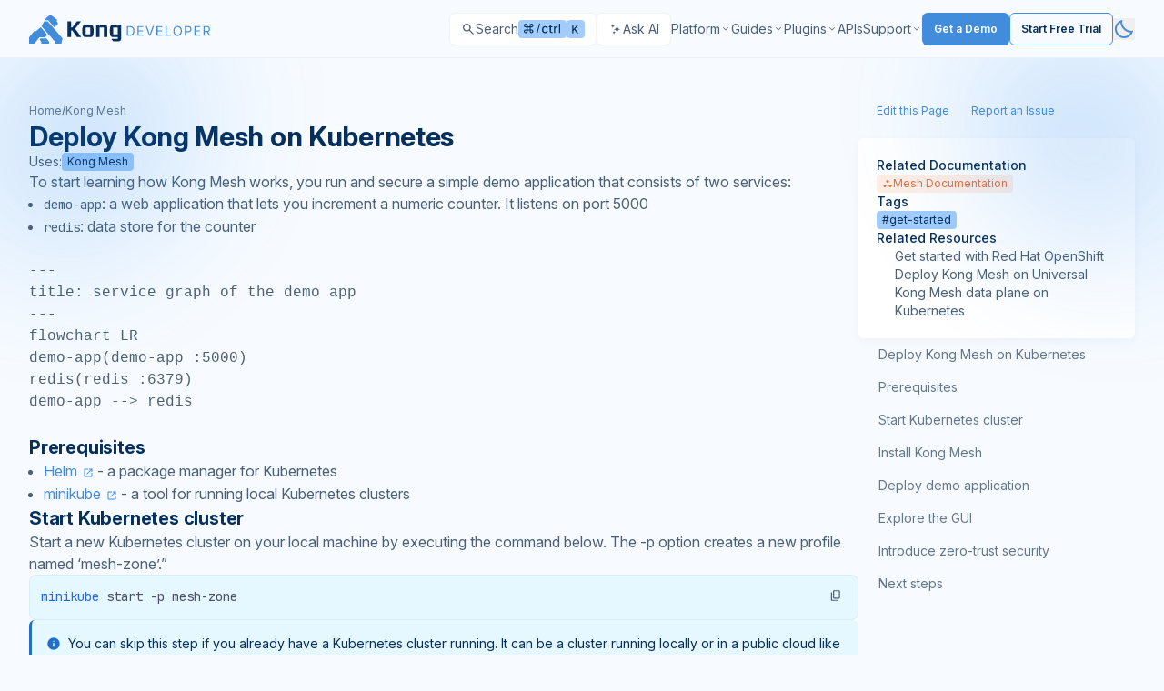

--- FILE ---
content_type: text/css; charset=UTF-8
request_url: https://developer.konghq.com/vite/assets/plugin_schema-DBckEgvI.css
body_size: 220
content:
[data-v-0d098026] .kui-icon.link-icon{height:1.25rem!important;width:1.25rem!important}[data-v-0d098026] .property-field-default-value,[data-v-0d098026] .property-field-pattern-value,[data-v-0d098026] .property-field-enum-value,[data-v-0d098026] .property-field-example-value{border-width:1px!important;border-color:rgb(var(--color-brand-saturated),.4)!important}[data-v-0d098026] .default-markdown a[href^="http://"],[data-v-0d098026] .default-markdown a[href^="https://"]{background-image:none!important;padding-right:0!important}


--- FILE ---
content_type: application/javascript; charset=UTF-8
request_url: https://developer.konghq.com/vite/assets/_plugin-vue_export-helper-Cqxt5x-H.js
body_size: 32079
content:
/**
* @vue/shared v3.5.26
* (c) 2018-present Yuxi (Evan) You and Vue contributors
* @license MIT
**/function bn(e){const t=Object.create(null);for(const s of e.split(","))t[s]=1;return s=>s in t}const B={},_t=[],Me=()=>{},Fr=()=>!1,Cs=e=>e.charCodeAt(0)===111&&e.charCodeAt(1)===110&&(e.charCodeAt(2)>122||e.charCodeAt(2)<97),vn=e=>e.startsWith("onUpdate:"),X=Object.assign,xn=(e,t)=>{const s=e.indexOf(t);s>-1&&e.splice(s,1)},ro=Object.prototype.hasOwnProperty,U=(e,t)=>ro.call(e,t),M=Array.isArray,mt=e=>Gt(e)==="[object Map]",Ct=e=>Gt(e)==="[object Set]",Wn=e=>Gt(e)==="[object Date]",N=e=>typeof e=="function",ee=e=>typeof e=="string",Oe=e=>typeof e=="symbol",q=e=>e!==null&&typeof e=="object",Nr=e=>(q(e)||N(e))&&N(e.then)&&N(e.catch),Dr=Object.prototype.toString,Gt=e=>Dr.call(e),io=e=>Gt(e).slice(8,-1),Ss=e=>Gt(e)==="[object Object]",Ts=e=>ee(e)&&e!=="NaN"&&e[0]!=="-"&&""+parseInt(e,10)===e,Ot=bn(",key,ref,ref_for,ref_key,onVnodeBeforeMount,onVnodeMounted,onVnodeBeforeUpdate,onVnodeUpdated,onVnodeBeforeUnmount,onVnodeUnmounted"),ws=e=>{const t=Object.create(null);return s=>t[s]||(t[s]=e(s))},oo=/-\w/g,pe=ws(e=>e.replace(oo,t=>t.slice(1).toUpperCase())),lo=/\B([A-Z])/g,xe=ws(e=>e.replace(lo,"-$1").toLowerCase()),As=ws(e=>e.charAt(0).toUpperCase()+e.slice(1)),rs=ws(e=>e?`on${As(e)}`:""),ve=(e,t)=>!Object.is(e,t),is=(e,...t)=>{for(let s=0;s<e.length;s++)e[s](...t)},Lr=(e,t,s,n=!1)=>{Object.defineProperty(e,t,{configurable:!0,enumerable:!1,writable:n,value:s})},Es=e=>{const t=parseFloat(e);return isNaN(t)?e:t},sn=e=>{const t=ee(e)?Number(e):NaN;return isNaN(t)?e:t};let kn;const Ms=()=>kn||(kn=typeof globalThis<"u"?globalThis:typeof self<"u"?self:typeof window<"u"?window:typeof global<"u"?global:{});function Ps(e){if(M(e)){const t={};for(let s=0;s<e.length;s++){const n=e[s],r=ee(n)?ao(n):Ps(n);if(r)for(const i in r)t[i]=r[i]}return t}else if(ee(e)||q(e))return e}const co=/;(?![^(]*\))/g,fo=/:([^]+)/,uo=/\/\*[^]*?\*\//g;function ao(e){const t={};return e.replace(uo,"").split(co).forEach(s=>{if(s){const n=s.split(fo);n.length>1&&(t[n[0].trim()]=n[1].trim())}}),t}function Os(e){let t="";if(ee(e))t=e;else if(M(e))for(let s=0;s<e.length;s++){const n=Os(e[s]);n&&(t+=n+" ")}else if(q(e))for(const s in e)e[s]&&(t+=s+" ");return t.trim()}function $c(e){if(!e)return null;let{class:t,style:s}=e;return t&&!ee(t)&&(e.class=Os(t)),s&&(e.style=Ps(s)),e}const ho="itemscope,allowfullscreen,formnovalidate,ismap,nomodule,novalidate,readonly",po=bn(ho);function Vr(e){return!!e||e===""}function go(e,t){if(e.length!==t.length)return!1;let s=!0;for(let n=0;s&&n<e.length;n++)s=Jt(e[n],t[n]);return s}function Jt(e,t){if(e===t)return!0;let s=Wn(e),n=Wn(t);if(s||n)return s&&n?e.getTime()===t.getTime():!1;if(s=Oe(e),n=Oe(t),s||n)return e===t;if(s=M(e),n=M(t),s||n)return s&&n?go(e,t):!1;if(s=q(e),n=q(t),s||n){if(!s||!n)return!1;const r=Object.keys(e).length,i=Object.keys(t).length;if(r!==i)return!1;for(const o in e){const l=e.hasOwnProperty(o),c=t.hasOwnProperty(o);if(l&&!c||!l&&c||!Jt(e[o],t[o]))return!1}}return String(e)===String(t)}function Cn(e,t){return e.findIndex(s=>Jt(s,t))}const $r=e=>!!(e&&e.__v_isRef===!0),_o=e=>ee(e)?e:e==null?"":M(e)||q(e)&&(e.toString===Dr||!N(e.toString))?$r(e)?_o(e.value):JSON.stringify(e,Hr,2):String(e),Hr=(e,t)=>$r(t)?Hr(e,t.value):mt(t)?{[`Map(${t.size})`]:[...t.entries()].reduce((s,[n,r],i)=>(s[ks(n,i)+" =>"]=r,s),{})}:Ct(t)?{[`Set(${t.size})`]:[...t.values()].map(s=>ks(s))}:Oe(t)?ks(t):q(t)&&!M(t)&&!Ss(t)?String(t):t,ks=(e,t="")=>{var s;return Oe(e)?`Symbol(${(s=e.description)!=null?s:t})`:e};function mo(e){return e==null?"initial":typeof e=="string"?e===""?" ":e:String(e)}/**
* @vue/reactivity v3.5.26
* (c) 2018-present Yuxi (Evan) You and Vue contributors
* @license MIT
**/let fe;class yo{constructor(t=!1){this.detached=t,this._active=!0,this._on=0,this.effects=[],this.cleanups=[],this._isPaused=!1,this.parent=fe,!t&&fe&&(this.index=(fe.scopes||(fe.scopes=[])).push(this)-1)}get active(){return this._active}pause(){if(this._active){this._isPaused=!0;let t,s;if(this.scopes)for(t=0,s=this.scopes.length;t<s;t++)this.scopes[t].pause();for(t=0,s=this.effects.length;t<s;t++)this.effects[t].pause()}}resume(){if(this._active&&this._isPaused){this._isPaused=!1;let t,s;if(this.scopes)for(t=0,s=this.scopes.length;t<s;t++)this.scopes[t].resume();for(t=0,s=this.effects.length;t<s;t++)this.effects[t].resume()}}run(t){if(this._active){const s=fe;try{return fe=this,t()}finally{fe=s}}}on(){++this._on===1&&(this.prevScope=fe,fe=this)}off(){this._on>0&&--this._on===0&&(fe=this.prevScope,this.prevScope=void 0)}stop(t){if(this._active){this._active=!1;let s,n;for(s=0,n=this.effects.length;s<n;s++)this.effects[s].stop();for(this.effects.length=0,s=0,n=this.cleanups.length;s<n;s++)this.cleanups[s]();if(this.cleanups.length=0,this.scopes){for(s=0,n=this.scopes.length;s<n;s++)this.scopes[s].stop(!0);this.scopes.length=0}if(!this.detached&&this.parent&&!t){const r=this.parent.scopes.pop();r&&r!==this&&(this.parent.scopes[this.index]=r,r.index=this.index)}this.parent=void 0}}}function bo(){return fe}function Hc(e,t=!1){fe&&fe.cleanups.push(e)}let Z;const qs=new WeakSet;class jr{constructor(t){this.fn=t,this.deps=void 0,this.depsTail=void 0,this.flags=5,this.next=void 0,this.cleanup=void 0,this.scheduler=void 0,fe&&fe.active&&fe.effects.push(this)}pause(){this.flags|=64}resume(){this.flags&64&&(this.flags&=-65,qs.has(this)&&(qs.delete(this),this.trigger()))}notify(){this.flags&2&&!(this.flags&32)||this.flags&8||Kr(this)}run(){if(!(this.flags&1))return this.fn();this.flags|=2,qn(this),Ur(this);const t=Z,s=Pe;Z=this,Pe=!0;try{return this.fn()}finally{Wr(this),Z=t,Pe=s,this.flags&=-3}}stop(){if(this.flags&1){for(let t=this.deps;t;t=t.nextDep)wn(t);this.deps=this.depsTail=void 0,qn(this),this.onStop&&this.onStop(),this.flags&=-2}}trigger(){this.flags&64?qs.add(this):this.scheduler?this.scheduler():this.runIfDirty()}runIfDirty(){nn(this)&&this.run()}get dirty(){return nn(this)}}let Br=0,Rt,It;function Kr(e,t=!1){if(e.flags|=8,t){e.next=It,It=e;return}e.next=Rt,Rt=e}function Sn(){Br++}function Tn(){if(--Br>0)return;if(It){let t=It;for(It=void 0;t;){const s=t.next;t.next=void 0,t.flags&=-9,t=s}}let e;for(;Rt;){let t=Rt;for(Rt=void 0;t;){const s=t.next;if(t.next=void 0,t.flags&=-9,t.flags&1)try{t.trigger()}catch(n){e||(e=n)}t=s}}if(e)throw e}function Ur(e){for(let t=e.deps;t;t=t.nextDep)t.version=-1,t.prevActiveLink=t.dep.activeLink,t.dep.activeLink=t}function Wr(e){let t,s=e.depsTail,n=s;for(;n;){const r=n.prevDep;n.version===-1?(n===s&&(s=r),wn(n),vo(n)):t=n,n.dep.activeLink=n.prevActiveLink,n.prevActiveLink=void 0,n=r}e.deps=t,e.depsTail=s}function nn(e){for(let t=e.deps;t;t=t.nextDep)if(t.dep.version!==t.version||t.dep.computed&&(kr(t.dep.computed)||t.dep.version!==t.version))return!0;return!!e._dirty}function kr(e){if(e.flags&4&&!(e.flags&16)||(e.flags&=-17,e.globalVersion===$t)||(e.globalVersion=$t,!e.isSSR&&e.flags&128&&(!e.deps&&!e._dirty||!nn(e))))return;e.flags|=2;const t=e.dep,s=Z,n=Pe;Z=e,Pe=!0;try{Ur(e);const r=e.fn(e._value);(t.version===0||ve(r,e._value))&&(e.flags|=128,e._value=r,t.version++)}catch(r){throw t.version++,r}finally{Z=s,Pe=n,Wr(e),e.flags&=-3}}function wn(e,t=!1){const{dep:s,prevSub:n,nextSub:r}=e;if(n&&(n.nextSub=r,e.prevSub=void 0),r&&(r.prevSub=n,e.nextSub=void 0),s.subs===e&&(s.subs=n,!n&&s.computed)){s.computed.flags&=-5;for(let i=s.computed.deps;i;i=i.nextDep)wn(i,!0)}!t&&!--s.sc&&s.map&&s.map.delete(s.key)}function vo(e){const{prevDep:t,nextDep:s}=e;t&&(t.nextDep=s,e.prevDep=void 0),s&&(s.prevDep=t,e.nextDep=void 0)}let Pe=!0;const qr=[];function qe(){qr.push(Pe),Pe=!1}function Ge(){const e=qr.pop();Pe=e===void 0?!0:e}function qn(e){const{cleanup:t}=e;if(e.cleanup=void 0,t){const s=Z;Z=void 0;try{t()}finally{Z=s}}}let $t=0;class xo{constructor(t,s){this.sub=t,this.dep=s,this.version=s.version,this.nextDep=this.prevDep=this.nextSub=this.prevSub=this.prevActiveLink=void 0}}class Rs{constructor(t){this.computed=t,this.version=0,this.activeLink=void 0,this.subs=void 0,this.map=void 0,this.key=void 0,this.sc=0,this.__v_skip=!0}track(t){if(!Z||!Pe||Z===this.computed)return;let s=this.activeLink;if(s===void 0||s.sub!==Z)s=this.activeLink=new xo(Z,this),Z.deps?(s.prevDep=Z.depsTail,Z.depsTail.nextDep=s,Z.depsTail=s):Z.deps=Z.depsTail=s,Gr(s);else if(s.version===-1&&(s.version=this.version,s.nextDep)){const n=s.nextDep;n.prevDep=s.prevDep,s.prevDep&&(s.prevDep.nextDep=n),s.prevDep=Z.depsTail,s.nextDep=void 0,Z.depsTail.nextDep=s,Z.depsTail=s,Z.deps===s&&(Z.deps=n)}return s}trigger(t){this.version++,$t++,this.notify(t)}notify(t){Sn();try{for(let s=this.subs;s;s=s.prevSub)s.sub.notify()&&s.sub.dep.notify()}finally{Tn()}}}function Gr(e){if(e.dep.sc++,e.sub.flags&4){const t=e.dep.computed;if(t&&!e.dep.subs){t.flags|=20;for(let n=t.deps;n;n=n.nextDep)Gr(n)}const s=e.dep.subs;s!==e&&(e.prevSub=s,s&&(s.nextSub=e)),e.dep.subs=e}}const as=new WeakMap,at=Symbol(""),rn=Symbol(""),Ht=Symbol("");function ue(e,t,s){if(Pe&&Z){let n=as.get(e);n||as.set(e,n=new Map);let r=n.get(s);r||(n.set(s,r=new Rs),r.map=n,r.key=s),r.track()}}function Ue(e,t,s,n,r,i){const o=as.get(e);if(!o){$t++;return}const l=c=>{c&&c.trigger()};if(Sn(),t==="clear")o.forEach(l);else{const c=M(e),h=c&&Ts(s);if(c&&s==="length"){const u=Number(n);o.forEach((d,b)=>{(b==="length"||b===Ht||!Oe(b)&&b>=u)&&l(d)})}else switch((s!==void 0||o.has(void 0))&&l(o.get(s)),h&&l(o.get(Ht)),t){case"add":c?h&&l(o.get("length")):(l(o.get(at)),mt(e)&&l(o.get(rn)));break;case"delete":c||(l(o.get(at)),mt(e)&&l(o.get(rn)));break;case"set":mt(e)&&l(o.get(at));break}}Tn()}function Co(e,t){const s=as.get(e);return s&&s.get(t)}function pt(e){const t=j(e);return t===e?t:(ue(t,"iterate",Ht),we(e)?t:t.map(Re))}function Is(e){return ue(e=j(e),"iterate",Ht),e}function Ze(e,t){return Je(e)?ht(e)?vt(Re(t)):vt(t):Re(t)}const So={__proto__:null,[Symbol.iterator](){return Gs(this,Symbol.iterator,e=>Ze(this,e))},concat(...e){return pt(this).concat(...e.map(t=>M(t)?pt(t):t))},entries(){return Gs(this,"entries",e=>(e[1]=Ze(this,e[1]),e))},every(e,t){return He(this,"every",e,t,void 0,arguments)},filter(e,t){return He(this,"filter",e,t,s=>s.map(n=>Ze(this,n)),arguments)},find(e,t){return He(this,"find",e,t,s=>Ze(this,s),arguments)},findIndex(e,t){return He(this,"findIndex",e,t,void 0,arguments)},findLast(e,t){return He(this,"findLast",e,t,s=>Ze(this,s),arguments)},findLastIndex(e,t){return He(this,"findLastIndex",e,t,void 0,arguments)},forEach(e,t){return He(this,"forEach",e,t,void 0,arguments)},includes(...e){return Js(this,"includes",e)},indexOf(...e){return Js(this,"indexOf",e)},join(e){return pt(this).join(e)},lastIndexOf(...e){return Js(this,"lastIndexOf",e)},map(e,t){return He(this,"map",e,t,void 0,arguments)},pop(){return At(this,"pop")},push(...e){return At(this,"push",e)},reduce(e,...t){return Gn(this,"reduce",e,t)},reduceRight(e,...t){return Gn(this,"reduceRight",e,t)},shift(){return At(this,"shift")},some(e,t){return He(this,"some",e,t,void 0,arguments)},splice(...e){return At(this,"splice",e)},toReversed(){return pt(this).toReversed()},toSorted(e){return pt(this).toSorted(e)},toSpliced(...e){return pt(this).toSpliced(...e)},unshift(...e){return At(this,"unshift",e)},values(){return Gs(this,"values",e=>Ze(this,e))}};function Gs(e,t,s){const n=Is(e),r=n[t]();return n!==e&&!we(e)&&(r._next=r.next,r.next=()=>{const i=r._next();return i.done||(i.value=s(i.value)),i}),r}const To=Array.prototype;function He(e,t,s,n,r,i){const o=Is(e),l=o!==e&&!we(e),c=o[t];if(c!==To[t]){const d=c.apply(e,i);return l?Re(d):d}let h=s;o!==e&&(l?h=function(d,b){return s.call(this,Ze(e,d),b,e)}:s.length>2&&(h=function(d,b){return s.call(this,d,b,e)}));const u=c.call(o,h,n);return l&&r?r(u):u}function Gn(e,t,s,n){const r=Is(e);let i=s;return r!==e&&(we(e)?s.length>3&&(i=function(o,l,c){return s.call(this,o,l,c,e)}):i=function(o,l,c){return s.call(this,o,Ze(e,l),c,e)}),r[t](i,...n)}function Js(e,t,s){const n=j(e);ue(n,"iterate",Ht);const r=n[t](...s);return(r===-1||r===!1)&&Ds(s[0])?(s[0]=j(s[0]),n[t](...s)):r}function At(e,t,s=[]){qe(),Sn();const n=j(e)[t].apply(e,s);return Tn(),Ge(),n}const wo=bn("__proto__,__v_isRef,__isVue"),Jr=new Set(Object.getOwnPropertyNames(Symbol).filter(e=>e!=="arguments"&&e!=="caller").map(e=>Symbol[e]).filter(Oe));function Ao(e){Oe(e)||(e=String(e));const t=j(this);return ue(t,"has",e),t.hasOwnProperty(e)}class Yr{constructor(t=!1,s=!1){this._isReadonly=t,this._isShallow=s}get(t,s,n){if(s==="__v_skip")return t.__v_skip;const r=this._isReadonly,i=this._isShallow;if(s==="__v_isReactive")return!r;if(s==="__v_isReadonly")return r;if(s==="__v_isShallow")return i;if(s==="__v_raw")return n===(r?i?ti:ei:i?Qr:Xr).get(t)||Object.getPrototypeOf(t)===Object.getPrototypeOf(n)?t:void 0;const o=M(t);if(!r){let c;if(o&&(c=So[s]))return c;if(s==="hasOwnProperty")return Ao}const l=Reflect.get(t,s,ie(t)?t:n);if((Oe(s)?Jr.has(s):wo(s))||(r||ue(t,"get",s),i))return l;if(ie(l)){const c=o&&Ts(s)?l:l.value;return r&&q(c)?ln(c):c}return q(l)?r?ln(l):An(l):l}}class zr extends Yr{constructor(t=!1){super(!1,t)}set(t,s,n,r){let i=t[s];const o=M(t)&&Ts(s);if(!this._isShallow){const h=Je(i);if(!we(n)&&!Je(n)&&(i=j(i),n=j(n)),!o&&ie(i)&&!ie(n))return h||(i.value=n),!0}const l=o?Number(s)<t.length:U(t,s),c=Reflect.set(t,s,n,ie(t)?t:r);return t===j(r)&&(l?ve(n,i)&&Ue(t,"set",s,n):Ue(t,"add",s,n)),c}deleteProperty(t,s){const n=U(t,s);t[s];const r=Reflect.deleteProperty(t,s);return r&&n&&Ue(t,"delete",s,void 0),r}has(t,s){const n=Reflect.has(t,s);return(!Oe(s)||!Jr.has(s))&&ue(t,"has",s),n}ownKeys(t){return ue(t,"iterate",M(t)?"length":at),Reflect.ownKeys(t)}}class Zr extends Yr{constructor(t=!1){super(!0,t)}set(t,s){return!0}deleteProperty(t,s){return!0}}const Eo=new zr,Mo=new Zr,Po=new zr(!0),Oo=new Zr(!0),on=e=>e,Qt=e=>Reflect.getPrototypeOf(e);function Ro(e,t,s){return function(...n){const r=this.__v_raw,i=j(r),o=mt(i),l=e==="entries"||e===Symbol.iterator&&o,c=e==="keys"&&o,h=r[e](...n),u=s?on:t?vt:Re;return!t&&ue(i,"iterate",c?rn:at),{next(){const{value:d,done:b}=h.next();return b?{value:d,done:b}:{value:l?[u(d[0]),u(d[1])]:u(d),done:b}},[Symbol.iterator](){return this}}}}function es(e){return function(...t){return e==="delete"?!1:e==="clear"?void 0:this}}function Io(e,t){const s={get(r){const i=this.__v_raw,o=j(i),l=j(r);e||(ve(r,l)&&ue(o,"get",r),ue(o,"get",l));const{has:c}=Qt(o),h=t?on:e?vt:Re;if(c.call(o,r))return h(i.get(r));if(c.call(o,l))return h(i.get(l));i!==o&&i.get(r)},get size(){const r=this.__v_raw;return!e&&ue(j(r),"iterate",at),r.size},has(r){const i=this.__v_raw,o=j(i),l=j(r);return e||(ve(r,l)&&ue(o,"has",r),ue(o,"has",l)),r===l?i.has(r):i.has(r)||i.has(l)},forEach(r,i){const o=this,l=o.__v_raw,c=j(l),h=t?on:e?vt:Re;return!e&&ue(c,"iterate",at),l.forEach((u,d)=>r.call(i,h(u),h(d),o))}};return X(s,e?{add:es("add"),set:es("set"),delete:es("delete"),clear:es("clear")}:{add(r){!t&&!we(r)&&!Je(r)&&(r=j(r));const i=j(this);return Qt(i).has.call(i,r)||(i.add(r),Ue(i,"add",r,r)),this},set(r,i){!t&&!we(i)&&!Je(i)&&(i=j(i));const o=j(this),{has:l,get:c}=Qt(o);let h=l.call(o,r);h||(r=j(r),h=l.call(o,r));const u=c.call(o,r);return o.set(r,i),h?ve(i,u)&&Ue(o,"set",r,i):Ue(o,"add",r,i),this},delete(r){const i=j(this),{has:o,get:l}=Qt(i);let c=o.call(i,r);c||(r=j(r),c=o.call(i,r)),l&&l.call(i,r);const h=i.delete(r);return c&&Ue(i,"delete",r,void 0),h},clear(){const r=j(this),i=r.size!==0,o=r.clear();return i&&Ue(r,"clear",void 0,void 0),o}}),["keys","values","entries",Symbol.iterator].forEach(r=>{s[r]=Ro(r,e,t)}),s}function Fs(e,t){const s=Io(e,t);return(n,r,i)=>r==="__v_isReactive"?!e:r==="__v_isReadonly"?e:r==="__v_raw"?n:Reflect.get(U(s,r)&&r in n?s:n,r,i)}const Fo={get:Fs(!1,!1)},No={get:Fs(!1,!0)},Do={get:Fs(!0,!1)},Lo={get:Fs(!0,!0)},Xr=new WeakMap,Qr=new WeakMap,ei=new WeakMap,ti=new WeakMap;function Vo(e){switch(e){case"Object":case"Array":return 1;case"Map":case"Set":case"WeakMap":case"WeakSet":return 2;default:return 0}}function $o(e){return e.__v_skip||!Object.isExtensible(e)?0:Vo(io(e))}function An(e){return Je(e)?e:Ns(e,!1,Eo,Fo,Xr)}function Ho(e){return Ns(e,!1,Po,No,Qr)}function ln(e){return Ns(e,!0,Mo,Do,ei)}function jc(e){return Ns(e,!0,Oo,Lo,ti)}function Ns(e,t,s,n,r){if(!q(e)||e.__v_raw&&!(t&&e.__v_isReactive))return e;const i=$o(e);if(i===0)return e;const o=r.get(e);if(o)return o;const l=new Proxy(e,i===2?n:s);return r.set(e,l),l}function ht(e){return Je(e)?ht(e.__v_raw):!!(e&&e.__v_isReactive)}function Je(e){return!!(e&&e.__v_isReadonly)}function we(e){return!!(e&&e.__v_isShallow)}function Ds(e){return e?!!e.__v_raw:!1}function j(e){const t=e&&e.__v_raw;return t?j(t):e}function jo(e){return!U(e,"__v_skip")&&Object.isExtensible(e)&&Lr(e,"__v_skip",!0),e}const Re=e=>q(e)?An(e):e,vt=e=>q(e)?ln(e):e;function ie(e){return e?e.__v_isRef===!0:!1}function Bc(e){return si(e,!1)}function Bo(e){return si(e,!0)}function si(e,t){return ie(e)?e:new Ko(e,t)}class Ko{constructor(t,s){this.dep=new Rs,this.__v_isRef=!0,this.__v_isShallow=!1,this._rawValue=s?t:j(t),this._value=s?t:Re(t),this.__v_isShallow=s}get value(){return this.dep.track(),this._value}set value(t){const s=this._rawValue,n=this.__v_isShallow||we(t)||Je(t);t=n?t:j(t),ve(t,s)&&(this._rawValue=t,this._value=n?t:Re(t),this.dep.trigger())}}function Ls(e){return ie(e)?e.value:e}function Kc(e){return N(e)?e():Ls(e)}const Uo={get:(e,t,s)=>t==="__v_raw"?e:Ls(Reflect.get(e,t,s)),set:(e,t,s,n)=>{const r=e[t];return ie(r)&&!ie(s)?(r.value=s,!0):Reflect.set(e,t,s,n)}};function ni(e){return ht(e)?e:new Proxy(e,Uo)}class Wo{constructor(t){this.__v_isRef=!0,this._value=void 0;const s=this.dep=new Rs,{get:n,set:r}=t(s.track.bind(s),s.trigger.bind(s));this._get=n,this._set=r}get value(){return this._value=this._get()}set value(t){this._set(t)}}function ko(e){return new Wo(e)}function Uc(e){const t=M(e)?new Array(e.length):{};for(const s in e)t[s]=Go(e,s);return t}class qo{constructor(t,s,n){this._object=t,this._key=s,this._defaultValue=n,this.__v_isRef=!0,this._value=void 0,this._raw=j(t);let r=!0,i=t;if(!M(t)||!Ts(String(s)))do r=!Ds(i)||we(i);while(r&&(i=i.__v_raw));this._shallow=r}get value(){let t=this._object[this._key];return this._shallow&&(t=Ls(t)),this._value=t===void 0?this._defaultValue:t}set value(t){if(this._shallow&&ie(this._raw[this._key])){const s=this._object[this._key];if(ie(s)){s.value=t;return}}this._object[this._key]=t}get dep(){return Co(this._raw,this._key)}}function Go(e,t,s){return new qo(e,t,s)}class Jo{constructor(t,s,n){this.fn=t,this.setter=s,this._value=void 0,this.dep=new Rs(this),this.__v_isRef=!0,this.deps=void 0,this.depsTail=void 0,this.flags=16,this.globalVersion=$t-1,this.next=void 0,this.effect=this,this.__v_isReadonly=!s,this.isSSR=n}notify(){if(this.flags|=16,!(this.flags&8)&&Z!==this)return Kr(this,!0),!0}get value(){const t=this.dep.track();return kr(this),t&&(t.version=this.dep.version),this._value}set value(t){this.setter&&this.setter(t)}}function Yo(e,t,s=!1){let n,r;return N(e)?n=e:(n=e.get,r=e.set),new Jo(n,r,s)}const ts={},hs=new WeakMap;let ft;function zo(e,t=!1,s=ft){if(s){let n=hs.get(s);n||hs.set(s,n=[]),n.push(e)}}function Zo(e,t,s=B){const{immediate:n,deep:r,once:i,scheduler:o,augmentJob:l,call:c}=s,h=O=>r?O:we(O)||r===!1||r===0?We(O,1):We(O);let u,d,b,v,A=!1,w=!1;if(ie(e)?(d=()=>e.value,A=we(e)):ht(e)?(d=()=>h(e),A=!0):M(e)?(w=!0,A=e.some(O=>ht(O)||we(O)),d=()=>e.map(O=>{if(ie(O))return O.value;if(ht(O))return h(O);if(N(O))return c?c(O,2):O()})):N(e)?t?d=c?()=>c(e,2):e:d=()=>{if(b){qe();try{b()}finally{Ge()}}const O=ft;ft=u;try{return c?c(e,3,[v]):e(v)}finally{ft=O}}:d=Me,t&&r){const O=d,K=r===!0?1/0:r;d=()=>We(O(),K)}const L=bo(),D=()=>{u.stop(),L&&L.active&&xn(L.effects,u)};if(i&&t){const O=t;t=(...K)=>{O(...K),D()}}let V=w?new Array(e.length).fill(ts):ts;const W=O=>{if(!(!(u.flags&1)||!u.dirty&&!O))if(t){const K=u.run();if(r||A||(w?K.some((G,ne)=>ve(G,V[ne])):ve(K,V))){b&&b();const G=ft;ft=u;try{const ne=[K,V===ts?void 0:w&&V[0]===ts?[]:V,v];V=K,c?c(t,3,ne):t(...ne)}finally{ft=G}}}else u.run()};return l&&l(W),u=new jr(d),u.scheduler=o?()=>o(W,!1):W,v=O=>zo(O,!1,u),b=u.onStop=()=>{const O=hs.get(u);if(O){if(c)c(O,4);else for(const K of O)K();hs.delete(u)}},t?n?W(!0):V=u.run():o?o(W.bind(null,!0),!0):u.run(),D.pause=u.pause.bind(u),D.resume=u.resume.bind(u),D.stop=D,D}function We(e,t=1/0,s){if(t<=0||!q(e)||e.__v_skip||(s=s||new Map,(s.get(e)||0)>=t))return e;if(s.set(e,t),t--,ie(e))We(e.value,t,s);else if(M(e))for(let n=0;n<e.length;n++)We(e[n],t,s);else if(Ct(e)||mt(e))e.forEach(n=>{We(n,t,s)});else if(Ss(e)){for(const n in e)We(e[n],t,s);for(const n of Object.getOwnPropertySymbols(e))Object.prototype.propertyIsEnumerable.call(e,n)&&We(e[n],t,s)}return e}/**
* @vue/runtime-core v3.5.26
* (c) 2018-present Yuxi (Evan) You and Vue contributors
* @license MIT
**/function Yt(e,t,s,n){try{return n?e(...n):e()}catch(r){Vs(r,t,s)}}function Ie(e,t,s,n){if(N(e)){const r=Yt(e,t,s,n);return r&&Nr(r)&&r.catch(i=>{Vs(i,t,s)}),r}if(M(e)){const r=[];for(let i=0;i<e.length;i++)r.push(Ie(e[i],t,s,n));return r}}function Vs(e,t,s,n=!0){const r=t?t.vnode:null,{errorHandler:i,throwUnhandledErrorInProduction:o}=t&&t.appContext.config||B;if(t){let l=t.parent;const c=t.proxy,h=`https://vuejs.org/error-reference/#runtime-${s}`;for(;l;){const u=l.ec;if(u){for(let d=0;d<u.length;d++)if(u[d](e,c,h)===!1)return}l=l.parent}if(i){qe(),Yt(i,null,10,[e,c,h]),Ge();return}}Xo(e,s,r,n,o)}function Xo(e,t,s,n=!0,r=!1){if(r)throw e;console.error(e)}const me=[];let Le=-1;const yt=[];let Xe=null,gt=0;const ri=Promise.resolve();let ds=null;function En(e){const t=ds||ri;return e?t.then(this?e.bind(this):e):t}function Qo(e){let t=Le+1,s=me.length;for(;t<s;){const n=t+s>>>1,r=me[n],i=jt(r);i<e||i===e&&r.flags&2?t=n+1:s=n}return t}function Mn(e){if(!(e.flags&1)){const t=jt(e),s=me[me.length-1];!s||!(e.flags&2)&&t>=jt(s)?me.push(e):me.splice(Qo(t),0,e),e.flags|=1,ii()}}function ii(){ds||(ds=ri.then(ci))}function oi(e){M(e)?yt.push(...e):Xe&&e.id===-1?Xe.splice(gt+1,0,e):e.flags&1||(yt.push(e),e.flags|=1),ii()}function Jn(e,t,s=Le+1){for(;s<me.length;s++){const n=me[s];if(n&&n.flags&2){if(e&&n.id!==e.uid)continue;me.splice(s,1),s--,n.flags&4&&(n.flags&=-2),n(),n.flags&4||(n.flags&=-2)}}}function li(e){if(yt.length){const t=[...new Set(yt)].sort((s,n)=>jt(s)-jt(n));if(yt.length=0,Xe){Xe.push(...t);return}for(Xe=t,gt=0;gt<Xe.length;gt++){const s=Xe[gt];s.flags&4&&(s.flags&=-2),s.flags&8||s(),s.flags&=-2}Xe=null,gt=0}}const jt=e=>e.id==null?e.flags&2?-1:1/0:e.id;function ci(e){try{for(Le=0;Le<me.length;Le++){const t=me[Le];t&&!(t.flags&8)&&(t.flags&4&&(t.flags&=-2),Yt(t,t.i,t.i?15:14),t.flags&4||(t.flags&=-2))}}finally{for(;Le<me.length;Le++){const t=me[Le];t&&(t.flags&=-2)}Le=-1,me.length=0,li(),ds=null,(me.length||yt.length)&&ci()}}let oe=null,fi=null;function ps(e){const t=oe;return oe=e,fi=e&&e.type.__scopeId||null,t}function el(e,t=oe,s){if(!t||e._n)return e;const n=(...r)=>{n._d&&ys(-1);const i=ps(t);let o;try{o=e(...r)}finally{ps(i),n._d&&ys(1)}return o};return n._n=!0,n._c=!0,n._d=!0,n}function Wc(e,t){if(oe===null)return e;const s=Us(oe),n=e.dirs||(e.dirs=[]);for(let r=0;r<t.length;r++){let[i,o,l,c=B]=t[r];i&&(N(i)&&(i={mounted:i,updated:i}),i.deep&&We(o),n.push({dir:i,instance:s,value:o,oldValue:void 0,arg:l,modifiers:c}))}return e}function it(e,t,s,n){const r=e.dirs,i=t&&t.dirs;for(let o=0;o<r.length;o++){const l=r[o];i&&(l.oldValue=i[o].value);let c=l.dir[n];c&&(qe(),Ie(c,s,8,[e.el,l,e,t]),Ge())}}function tl(e,t){if(he){let s=he.provides;const n=he.parent&&he.parent.provides;n===s&&(s=he.provides=Object.create(n)),s[e]=t}}function os(e,t,s=!1){const n=st();if(n||dt){let r=dt?dt._context.provides:n?n.parent==null||n.ce?n.vnode.appContext&&n.vnode.appContext.provides:n.parent.provides:void 0;if(r&&e in r)return r[e];if(arguments.length>1)return s&&N(t)?t.call(n&&n.proxy):t}}function kc(){return!!(st()||dt)}const sl=Symbol.for("v-scx"),nl=()=>os(sl);function qc(e,t){return $s(e,null,t)}function rl(e,t){return $s(e,null,{flush:"sync"})}function ls(e,t,s){return $s(e,t,s)}function $s(e,t,s=B){const{immediate:n,deep:r,flush:i,once:o}=s,l=X({},s),c=t&&n||!t&&i!=="post";let h;if(Wt){if(i==="sync"){const v=nl();h=v.__watcherHandles||(v.__watcherHandles=[])}else if(!c){const v=()=>{};return v.stop=Me,v.resume=Me,v.pause=Me,v}}const u=he;l.call=(v,A,w)=>Ie(v,u,A,w);let d=!1;i==="post"?l.scheduler=v=>{_e(v,u&&u.suspense)}:i!=="sync"&&(d=!0,l.scheduler=(v,A)=>{A?v():Mn(v)}),l.augmentJob=v=>{t&&(v.flags|=4),d&&(v.flags|=2,u&&(v.id=u.uid,v.i=u))};const b=Zo(e,t,l);return Wt&&(h?h.push(b):c&&b()),b}function il(e,t,s){const n=this.proxy,r=ee(e)?e.includes(".")?ui(n,e):()=>n[e]:e.bind(n,n);let i;N(t)?i=t:(i=t.handler,s=t);const o=zt(this),l=$s(r,i.bind(n),s);return o(),l}function ui(e,t){const s=t.split(".");return()=>{let n=e;for(let r=0;r<s.length&&n;r++)n=n[s[r]];return n}}const ai=Symbol("_vte"),hi=e=>e.__isTeleport,Ft=e=>e&&(e.disabled||e.disabled===""),Yn=e=>e&&(e.defer||e.defer===""),zn=e=>typeof SVGElement<"u"&&e instanceof SVGElement,Zn=e=>typeof MathMLElement=="function"&&e instanceof MathMLElement,cn=(e,t)=>{const s=e&&e.to;return ee(s)?t?t(s):null:s},di={name:"Teleport",__isTeleport:!0,process(e,t,s,n,r,i,o,l,c,h){const{mc:u,pc:d,pbc:b,o:{insert:v,querySelector:A,createText:w,createComment:L}}=h,D=Ft(t.props);let{shapeFlag:V,children:W,dynamicChildren:O}=t;if(e==null){const K=t.el=w(""),G=t.anchor=w("");v(K,s,n),v(G,s,n);const ne=(I,$)=>{V&16&&u(W,I,$,r,i,o,l,c)},se=()=>{const I=t.target=cn(t.props,A),$=pi(I,t,w,v);I&&(o!=="svg"&&zn(I)?o="svg":o!=="mathml"&&Zn(I)&&(o="mathml"),r&&r.isCE&&(r.ce._teleportTargets||(r.ce._teleportTargets=new Set)).add(I),D||(ne(I,$),cs(t,!1)))};D&&(ne(s,G),cs(t,!0)),Yn(t.props)?(t.el.__isMounted=!1,_e(()=>{se(),delete t.el.__isMounted},i)):se()}else{if(Yn(t.props)&&e.el.__isMounted===!1){_e(()=>{di.process(e,t,s,n,r,i,o,l,c,h)},i);return}t.el=e.el,t.targetStart=e.targetStart;const K=t.anchor=e.anchor,G=t.target=e.target,ne=t.targetAnchor=e.targetAnchor,se=Ft(e.props),I=se?s:G,$=se?K:ne;if(o==="svg"||zn(G)?o="svg":(o==="mathml"||Zn(G))&&(o="mathml"),O?(b(e.dynamicChildren,O,I,r,i,o,l),Nn(e,t,!0)):c||d(e,t,I,$,r,i,o,l,!1),D)se?t.props&&e.props&&t.props.to!==e.props.to&&(t.props.to=e.props.to):ss(t,s,K,h,1);else if((t.props&&t.props.to)!==(e.props&&e.props.to)){const J=t.target=cn(t.props,A);J&&ss(t,J,null,h,0)}else se&&ss(t,G,ne,h,1);cs(t,D)}},remove(e,t,s,{um:n,o:{remove:r}},i){const{shapeFlag:o,children:l,anchor:c,targetStart:h,targetAnchor:u,target:d,props:b}=e;if(d&&(r(h),r(u)),i&&r(c),o&16){const v=i||!Ft(b);for(let A=0;A<l.length;A++){const w=l[A];n(w,t,s,v,!!w.dynamicChildren)}}},move:ss,hydrate:ol};function ss(e,t,s,{o:{insert:n},m:r},i=2){i===0&&n(e.targetAnchor,t,s);const{el:o,anchor:l,shapeFlag:c,children:h,props:u}=e,d=i===2;if(d&&n(o,t,s),(!d||Ft(u))&&c&16)for(let b=0;b<h.length;b++)r(h[b],t,s,2);d&&n(l,t,s)}function ol(e,t,s,n,r,i,{o:{nextSibling:o,parentNode:l,querySelector:c,insert:h,createText:u}},d){function b(w,L,D,V){L.anchor=d(o(w),L,l(w),s,n,r,i),L.targetStart=D,L.targetAnchor=V}const v=t.target=cn(t.props,c),A=Ft(t.props);if(v){const w=v._lpa||v.firstChild;if(t.shapeFlag&16)if(A)b(e,t,w,w&&o(w));else{t.anchor=o(e);let L=w;for(;L;){if(L&&L.nodeType===8){if(L.data==="teleport start anchor")t.targetStart=L;else if(L.data==="teleport anchor"){t.targetAnchor=L,v._lpa=t.targetAnchor&&o(t.targetAnchor);break}}L=o(L)}t.targetAnchor||pi(v,t,u,h),d(w&&o(w),t,v,s,n,r,i)}cs(t,A)}else A&&t.shapeFlag&16&&b(e,t,e,o(e));return t.anchor&&o(t.anchor)}const Gc=di;function cs(e,t){const s=e.ctx;if(s&&s.ut){let n,r;for(t?(n=e.el,r=e.anchor):(n=e.targetStart,r=e.targetAnchor);n&&n!==r;)n.nodeType===1&&n.setAttribute("data-v-owner",s.uid),n=n.nextSibling;s.ut()}}function pi(e,t,s,n){const r=t.targetStart=s(""),i=t.targetAnchor=s("");return r[ai]=i,e&&(n(r,e),n(i,e)),i}const Ke=Symbol("_leaveCb"),ns=Symbol("_enterCb");function ll(){const e={isMounted:!1,isLeaving:!1,isUnmounting:!1,leavingVNodes:new Map};return Pn(()=>{e.isMounted=!0}),Si(()=>{e.isUnmounting=!0}),e}const Ae=[Function,Array],gi={mode:String,appear:Boolean,persisted:Boolean,onBeforeEnter:Ae,onEnter:Ae,onAfterEnter:Ae,onEnterCancelled:Ae,onBeforeLeave:Ae,onLeave:Ae,onAfterLeave:Ae,onLeaveCancelled:Ae,onBeforeAppear:Ae,onAppear:Ae,onAfterAppear:Ae,onAppearCancelled:Ae},_i=e=>{const t=e.subTree;return t.component?_i(t.component):t},cl={name:"BaseTransition",props:gi,setup(e,{slots:t}){const s=st(),n=ll();return()=>{const r=t.default&&bi(t.default(),!0);if(!r||!r.length)return;const i=mi(r),o=j(e),{mode:l}=o;if(n.isLeaving)return Ys(i);const c=Xn(i);if(!c)return Ys(i);let h=fn(c,o,n,s,d=>h=d);c.type!==ae&&Bt(c,h);let u=s.subTree&&Xn(s.subTree);if(u&&u.type!==ae&&!ut(u,c)&&_i(s).type!==ae){let d=fn(u,o,n,s);if(Bt(u,d),l==="out-in"&&c.type!==ae)return n.isLeaving=!0,d.afterLeave=()=>{n.isLeaving=!1,s.job.flags&8||s.update(),delete d.afterLeave,u=void 0},Ys(i);l==="in-out"&&c.type!==ae?d.delayLeave=(b,v,A)=>{const w=yi(n,u);w[String(u.key)]=u,b[Ke]=()=>{v(),b[Ke]=void 0,delete h.delayedLeave,u=void 0},h.delayedLeave=()=>{A(),delete h.delayedLeave,u=void 0}}:u=void 0}else u&&(u=void 0);return i}}};function mi(e){let t=e[0];if(e.length>1){for(const s of e)if(s.type!==ae){t=s;break}}return t}const fl=cl;function yi(e,t){const{leavingVNodes:s}=e;let n=s.get(t.type);return n||(n=Object.create(null),s.set(t.type,n)),n}function fn(e,t,s,n,r){const{appear:i,mode:o,persisted:l=!1,onBeforeEnter:c,onEnter:h,onAfterEnter:u,onEnterCancelled:d,onBeforeLeave:b,onLeave:v,onAfterLeave:A,onLeaveCancelled:w,onBeforeAppear:L,onAppear:D,onAfterAppear:V,onAppearCancelled:W}=t,O=String(e.key),K=yi(s,e),G=(I,$)=>{I&&Ie(I,n,9,$)},ne=(I,$)=>{const J=$[1];G(I,$),M(I)?I.every(E=>E.length<=1)&&J():I.length<=1&&J()},se={mode:o,persisted:l,beforeEnter(I){let $=c;if(!s.isMounted)if(i)$=L||c;else return;I[Ke]&&I[Ke](!0);const J=K[O];J&&ut(e,J)&&J.el[Ke]&&J.el[Ke](),G($,[I])},enter(I){let $=h,J=u,E=d;if(!s.isMounted)if(i)$=D||h,J=V||u,E=W||d;else return;let Q=!1;const le=I[ns]=$e=>{Q||(Q=!0,$e?G(E,[I]):G(J,[I]),se.delayedLeave&&se.delayedLeave(),I[ns]=void 0)};$?ne($,[I,le]):le()},leave(I,$){const J=String(e.key);if(I[ns]&&I[ns](!0),s.isUnmounting)return $();G(b,[I]);let E=!1;const Q=I[Ke]=le=>{E||(E=!0,$(),le?G(w,[I]):G(A,[I]),I[Ke]=void 0,K[J]===e&&delete K[J])};K[J]=e,v?ne(v,[I,Q]):Q()},clone(I){const $=fn(I,t,s,n,r);return r&&r($),$}};return se}function Ys(e){if(Hs(e))return e=tt(e),e.children=null,e}function Xn(e){if(!Hs(e))return hi(e.type)&&e.children?mi(e.children):e;if(e.component)return e.component.subTree;const{shapeFlag:t,children:s}=e;if(s){if(t&16)return s[0];if(t&32&&N(s.default))return s.default()}}function Bt(e,t){e.shapeFlag&6&&e.component?(e.transition=t,Bt(e.component.subTree,t)):e.shapeFlag&128?(e.ssContent.transition=t.clone(e.ssContent),e.ssFallback.transition=t.clone(e.ssFallback)):e.transition=t}function bi(e,t=!1,s){let n=[],r=0;for(let i=0;i<e.length;i++){let o=e[i];const l=s==null?o.key:String(s)+String(o.key!=null?o.key:i);o.type===ye?(o.patchFlag&128&&r++,n=n.concat(bi(o.children,t,l))):(t||o.type!==ae)&&n.push(l!=null?tt(o,{key:l}):o)}if(r>1)for(let i=0;i<n.length;i++)n[i].patchFlag=-2;return n}function ul(e,t){return N(e)?X({name:e.name},t,{setup:e}):e}function Jc(){const e=st();return e?(e.appContext.config.idPrefix||"v")+"-"+e.ids[0]+e.ids[1]++:""}function vi(e){e.ids=[e.ids[0]+e.ids[2]+++"-",0,0]}function Yc(e){const t=st(),s=Bo(null);if(t){const r=t.refs===B?t.refs={}:t.refs;Object.defineProperty(r,e,{enumerable:!0,get:()=>s.value,set:i=>s.value=i})}return s}const gs=new WeakMap;function Nt(e,t,s,n,r=!1){if(M(e)){e.forEach((A,w)=>Nt(A,t&&(M(t)?t[w]:t),s,n,r));return}if(bt(n)&&!r){n.shapeFlag&512&&n.type.__asyncResolved&&n.component.subTree.component&&Nt(e,t,s,n.component.subTree);return}const i=n.shapeFlag&4?Us(n.component):n.el,o=r?null:i,{i:l,r:c}=e,h=t&&t.r,u=l.refs===B?l.refs={}:l.refs,d=l.setupState,b=j(d),v=d===B?Fr:A=>U(b,A);if(h!=null&&h!==c){if(Qn(t),ee(h))u[h]=null,v(h)&&(d[h]=null);else if(ie(h)){h.value=null;const A=t;A.k&&(u[A.k]=null)}}if(N(c))Yt(c,l,12,[o,u]);else{const A=ee(c),w=ie(c);if(A||w){const L=()=>{if(e.f){const D=A?v(c)?d[c]:u[c]:c.value;if(r)M(D)&&xn(D,i);else if(M(D))D.includes(i)||D.push(i);else if(A)u[c]=[i],v(c)&&(d[c]=u[c]);else{const V=[i];c.value=V,e.k&&(u[e.k]=V)}}else A?(u[c]=o,v(c)&&(d[c]=o)):w&&(c.value=o,e.k&&(u[e.k]=o))};if(o){const D=()=>{L(),gs.delete(e)};D.id=-1,gs.set(e,D),_e(D,s)}else Qn(e),L()}}}function Qn(e){const t=gs.get(e);t&&(t.flags|=8,gs.delete(e))}Ms().requestIdleCallback;Ms().cancelIdleCallback;const bt=e=>!!e.type.__asyncLoader,Hs=e=>e.type.__isKeepAlive;function al(e,t){xi(e,"a",t)}function hl(e,t){xi(e,"da",t)}function xi(e,t,s=he){const n=e.__wdc||(e.__wdc=()=>{let r=s;for(;r;){if(r.isDeactivated)return;r=r.parent}return e()});if(js(t,n,s),s){let r=s.parent;for(;r&&r.parent;)Hs(r.parent.vnode)&&dl(n,t,s,r),r=r.parent}}function dl(e,t,s,n){const r=js(t,e,n,!0);On(()=>{xn(n[t],r)},s)}function js(e,t,s=he,n=!1){if(s){const r=s[e]||(s[e]=[]),i=t.__weh||(t.__weh=(...o)=>{qe();const l=zt(s),c=Ie(t,s,e,o);return l(),Ge(),c});return n?r.unshift(i):r.push(i),i}}const Ye=e=>(t,s=he)=>{(!Wt||e==="sp")&&js(e,(...n)=>t(...n),s)},pl=Ye("bm"),Pn=Ye("m"),Ci=Ye("bu"),gl=Ye("u"),Si=Ye("bum"),On=Ye("um"),_l=Ye("sp"),ml=Ye("rtg"),yl=Ye("rtc");function bl(e,t=he){js("ec",e,t)}const Ti="components";function zc(e,t){return Ai(Ti,e,!0,t)||e}const wi=Symbol.for("v-ndc");function Zc(e){return ee(e)?Ai(Ti,e,!1)||e:e||wi}function Ai(e,t,s=!0,n=!1){const r=oe||he;if(r){const i=r.type;{const l=sc(i,!1);if(l&&(l===t||l===pe(t)||l===As(pe(t))))return i}const o=er(r[e]||i[e],t)||er(r.appContext[e],t);return!o&&n?i:o}}function er(e,t){return e&&(e[t]||e[pe(t)]||e[As(pe(t))])}function Xc(e,t,s,n){let r;const i=s,o=M(e);if(o||ee(e)){const l=o&&ht(e);let c=!1,h=!1;l&&(c=!we(e),h=Je(e),e=Is(e)),r=new Array(e.length);for(let u=0,d=e.length;u<d;u++)r[u]=t(c?h?vt(Re(e[u])):Re(e[u]):e[u],u,void 0,i)}else if(typeof e=="number"){r=new Array(e);for(let l=0;l<e;l++)r[l]=t(l+1,l,void 0,i)}else if(q(e))if(e[Symbol.iterator])r=Array.from(e,(l,c)=>t(l,c,void 0,i));else{const l=Object.keys(e);r=new Array(l.length);for(let c=0,h=l.length;c<h;c++){const u=l[c];r[c]=t(e[u],u,c,i)}}else r=[];return r}function Qc(e,t){for(let s=0;s<t.length;s++){const n=t[s];if(M(n))for(let r=0;r<n.length;r++)e[n[r].name]=n[r].fn;else n&&(e[n.name]=n.key?(...r)=>{const i=n.fn(...r);return i&&(i.key=n.key),i}:n.fn)}return e}function ef(e,t,s={},n,r){if(oe.ce||oe.parent&&bt(oe.parent)&&oe.parent.ce){const h=Object.keys(s).length>0;return t!=="default"&&(s.name=t),pn(),gn(ye,null,[de("slot",s,n&&n())],h?-2:64)}let i=e[t];i&&i._c&&(i._d=!1),pn();const o=i&&Ei(i(s)),l=s.key||o&&o.key,c=gn(ye,{key:(l&&!Oe(l)?l:`_${t}`)+(!o&&n?"_fb":"")},o||(n?n():[]),o&&e._===1?64:-2);return!r&&c.scopeId&&(c.slotScopeIds=[c.scopeId+"-s"]),i&&i._c&&(i._d=!0),c}function Ei(e){return e.some(t=>Ut(t)?!(t.type===ae||t.type===ye&&!Ei(t.children)):!0)?e:null}function tf(e,t){const s={};for(const n in e)s[t&&/[A-Z]/.test(n)?`on:${n}`:rs(n)]=e[n];return s}const un=e=>e?Gi(e)?Us(e):un(e.parent):null,Dt=X(Object.create(null),{$:e=>e,$el:e=>e.vnode.el,$data:e=>e.data,$props:e=>e.props,$attrs:e=>e.attrs,$slots:e=>e.slots,$refs:e=>e.refs,$parent:e=>un(e.parent),$root:e=>un(e.root),$host:e=>e.ce,$emit:e=>e.emit,$options:e=>Rn(e),$forceUpdate:e=>e.f||(e.f=()=>{Mn(e.update)}),$nextTick:e=>e.n||(e.n=En.bind(e.proxy)),$watch:e=>il.bind(e)}),zs=(e,t)=>e!==B&&!e.__isScriptSetup&&U(e,t),vl={get({_:e},t){if(t==="__v_skip")return!0;const{ctx:s,setupState:n,data:r,props:i,accessCache:o,type:l,appContext:c}=e;if(t[0]!=="$"){const b=o[t];if(b!==void 0)switch(b){case 1:return n[t];case 2:return r[t];case 4:return s[t];case 3:return i[t]}else{if(zs(n,t))return o[t]=1,n[t];if(r!==B&&U(r,t))return o[t]=2,r[t];if(U(i,t))return o[t]=3,i[t];if(s!==B&&U(s,t))return o[t]=4,s[t];an&&(o[t]=0)}}const h=Dt[t];let u,d;if(h)return t==="$attrs"&&ue(e.attrs,"get",""),h(e);if((u=l.__cssModules)&&(u=u[t]))return u;if(s!==B&&U(s,t))return o[t]=4,s[t];if(d=c.config.globalProperties,U(d,t))return d[t]},set({_:e},t,s){const{data:n,setupState:r,ctx:i}=e;return zs(r,t)?(r[t]=s,!0):n!==B&&U(n,t)?(n[t]=s,!0):U(e.props,t)||t[0]==="$"&&t.slice(1)in e?!1:(i[t]=s,!0)},has({_:{data:e,setupState:t,accessCache:s,ctx:n,appContext:r,props:i,type:o}},l){let c;return!!(s[l]||e!==B&&l[0]!=="$"&&U(e,l)||zs(t,l)||U(i,l)||U(n,l)||U(Dt,l)||U(r.config.globalProperties,l)||(c=o.__cssModules)&&c[l])},defineProperty(e,t,s){return s.get!=null?e._.accessCache[t]=0:U(s,"value")&&this.set(e,t,s.value,null),Reflect.defineProperty(e,t,s)}};function sf(){return Mi().slots}function nf(){return Mi().attrs}function Mi(e){const t=st();return t.setupContext||(t.setupContext=Yi(t))}function _s(e){return M(e)?e.reduce((t,s)=>(t[s]=null,t),{}):e}function rf(e,t){return!e||!t?e||t:M(e)&&M(t)?e.concat(t):X({},_s(e),_s(t))}let an=!0;function xl(e){const t=Rn(e),s=e.proxy,n=e.ctx;an=!1,t.beforeCreate&&tr(t.beforeCreate,e,"bc");const{data:r,computed:i,methods:o,watch:l,provide:c,inject:h,created:u,beforeMount:d,mounted:b,beforeUpdate:v,updated:A,activated:w,deactivated:L,beforeDestroy:D,beforeUnmount:V,destroyed:W,unmounted:O,render:K,renderTracked:G,renderTriggered:ne,errorCaptured:se,serverPrefetch:I,expose:$,inheritAttrs:J,components:E,directives:Q,filters:le}=t;if(h&&Cl(h,n,null),o)for(const te in o){const Y=o[te];N(Y)&&(n[te]=Y.bind(s))}if(r){const te=r.call(s,s);q(te)&&(e.data=An(te))}if(an=!0,i)for(const te in i){const Y=i[te],nt=N(Y)?Y.bind(s,s):N(Y.get)?Y.get.bind(s,s):Me,Zt=!N(Y)&&N(Y.set)?Y.set.bind(s):Me,rt=rc({get:nt,set:Zt});Object.defineProperty(n,te,{enumerable:!0,configurable:!0,get:()=>rt.value,set:Fe=>rt.value=Fe})}if(l)for(const te in l)Pi(l[te],n,s,te);if(c){const te=N(c)?c.call(s):c;Reflect.ownKeys(te).forEach(Y=>{tl(Y,te[Y])})}u&&tr(u,e,"c");function re(te,Y){M(Y)?Y.forEach(nt=>te(nt.bind(s))):Y&&te(Y.bind(s))}if(re(pl,d),re(Pn,b),re(Ci,v),re(gl,A),re(al,w),re(hl,L),re(bl,se),re(yl,G),re(ml,ne),re(Si,V),re(On,O),re(_l,I),M($))if($.length){const te=e.exposed||(e.exposed={});$.forEach(Y=>{Object.defineProperty(te,Y,{get:()=>s[Y],set:nt=>s[Y]=nt,enumerable:!0})})}else e.exposed||(e.exposed={});K&&e.render===Me&&(e.render=K),J!=null&&(e.inheritAttrs=J),E&&(e.components=E),Q&&(e.directives=Q),I&&vi(e)}function Cl(e,t,s=Me){M(e)&&(e=hn(e));for(const n in e){const r=e[n];let i;q(r)?"default"in r?i=os(r.from||n,r.default,!0):i=os(r.from||n):i=os(r),ie(i)?Object.defineProperty(t,n,{enumerable:!0,configurable:!0,get:()=>i.value,set:o=>i.value=o}):t[n]=i}}function tr(e,t,s){Ie(M(e)?e.map(n=>n.bind(t.proxy)):e.bind(t.proxy),t,s)}function Pi(e,t,s,n){let r=n.includes(".")?ui(s,n):()=>s[n];if(ee(e)){const i=t[e];N(i)&&ls(r,i)}else if(N(e))ls(r,e.bind(s));else if(q(e))if(M(e))e.forEach(i=>Pi(i,t,s,n));else{const i=N(e.handler)?e.handler.bind(s):t[e.handler];N(i)&&ls(r,i,e)}}function Rn(e){const t=e.type,{mixins:s,extends:n}=t,{mixins:r,optionsCache:i,config:{optionMergeStrategies:o}}=e.appContext,l=i.get(t);let c;return l?c=l:!r.length&&!s&&!n?c=t:(c={},r.length&&r.forEach(h=>ms(c,h,o,!0)),ms(c,t,o)),q(t)&&i.set(t,c),c}function ms(e,t,s,n=!1){const{mixins:r,extends:i}=t;i&&ms(e,i,s,!0),r&&r.forEach(o=>ms(e,o,s,!0));for(const o in t)if(!(n&&o==="expose")){const l=Sl[o]||s&&s[o];e[o]=l?l(e[o],t[o]):t[o]}return e}const Sl={data:sr,props:nr,emits:nr,methods:Pt,computed:Pt,beforeCreate:ge,created:ge,beforeMount:ge,mounted:ge,beforeUpdate:ge,updated:ge,beforeDestroy:ge,beforeUnmount:ge,destroyed:ge,unmounted:ge,activated:ge,deactivated:ge,errorCaptured:ge,serverPrefetch:ge,components:Pt,directives:Pt,watch:wl,provide:sr,inject:Tl};function sr(e,t){return t?e?function(){return X(N(e)?e.call(this,this):e,N(t)?t.call(this,this):t)}:t:e}function Tl(e,t){return Pt(hn(e),hn(t))}function hn(e){if(M(e)){const t={};for(let s=0;s<e.length;s++)t[e[s]]=e[s];return t}return e}function ge(e,t){return e?[...new Set([].concat(e,t))]:t}function Pt(e,t){return e?X(Object.create(null),e,t):t}function nr(e,t){return e?M(e)&&M(t)?[...new Set([...e,...t])]:X(Object.create(null),_s(e),_s(t??{})):t}function wl(e,t){if(!e)return t;if(!t)return e;const s=X(Object.create(null),e);for(const n in t)s[n]=ge(e[n],t[n]);return s}function Oi(){return{app:null,config:{isNativeTag:Fr,performance:!1,globalProperties:{},optionMergeStrategies:{},errorHandler:void 0,warnHandler:void 0,compilerOptions:{}},mixins:[],components:{},directives:{},provides:Object.create(null),optionsCache:new WeakMap,propsCache:new WeakMap,emitsCache:new WeakMap}}let Al=0;function El(e,t){return function(n,r=null){N(n)||(n=X({},n)),r!=null&&!q(r)&&(r=null);const i=Oi(),o=new WeakSet,l=[];let c=!1;const h=i.app={_uid:Al++,_component:n,_props:r,_container:null,_context:i,_instance:null,version:oc,get config(){return i.config},set config(u){},use(u,...d){return o.has(u)||(u&&N(u.install)?(o.add(u),u.install(h,...d)):N(u)&&(o.add(u),u(h,...d))),h},mixin(u){return i.mixins.includes(u)||i.mixins.push(u),h},component(u,d){return d?(i.components[u]=d,h):i.components[u]},directive(u,d){return d?(i.directives[u]=d,h):i.directives[u]},mount(u,d,b){if(!c){const v=h._ceVNode||de(n,r);return v.appContext=i,b===!0?b="svg":b===!1&&(b=void 0),d&&t?t(v,u):e(v,u,b),c=!0,h._container=u,u.__vue_app__=h,Us(v.component)}},onUnmount(u){l.push(u)},unmount(){c&&(Ie(l,h._instance,16),e(null,h._container),delete h._container.__vue_app__)},provide(u,d){return i.provides[u]=d,h},runWithContext(u){const d=dt;dt=h;try{return u()}finally{dt=d}}};return h}}let dt=null;function of(e,t,s=B){const n=st(),r=pe(t),i=xe(t),o=Ri(e,r),l=ko((c,h)=>{let u,d=B,b;return rl(()=>{const v=e[r];ve(u,v)&&(u=v,h())}),{get(){return c(),s.get?s.get(u):u},set(v){const A=s.set?s.set(v):v;if(!ve(A,u)&&!(d!==B&&ve(v,d)))return;const w=n.vnode.props;w&&(t in w||r in w||i in w)&&(`onUpdate:${t}`in w||`onUpdate:${r}`in w||`onUpdate:${i}`in w)||(u=v,h()),n.emit(`update:${t}`,A),ve(v,A)&&ve(v,d)&&!ve(A,b)&&h(),d=v,b=A}}});return l[Symbol.iterator]=()=>{let c=0;return{next(){return c<2?{value:c++?o||B:l,done:!1}:{done:!0}}}},l}const Ri=(e,t)=>t==="modelValue"||t==="model-value"?e.modelModifiers:e[`${t}Modifiers`]||e[`${pe(t)}Modifiers`]||e[`${xe(t)}Modifiers`];function Ml(e,t,...s){if(e.isUnmounted)return;const n=e.vnode.props||B;let r=s;const i=t.startsWith("update:"),o=i&&Ri(n,t.slice(7));o&&(o.trim&&(r=s.map(u=>ee(u)?u.trim():u)),o.number&&(r=s.map(Es)));let l,c=n[l=rs(t)]||n[l=rs(pe(t))];!c&&i&&(c=n[l=rs(xe(t))]),c&&Ie(c,e,6,r);const h=n[l+"Once"];if(h){if(!e.emitted)e.emitted={};else if(e.emitted[l])return;e.emitted[l]=!0,Ie(h,e,6,r)}}const Pl=new WeakMap;function Ii(e,t,s=!1){const n=s?Pl:t.emitsCache,r=n.get(e);if(r!==void 0)return r;const i=e.emits;let o={},l=!1;if(!N(e)){const c=h=>{const u=Ii(h,t,!0);u&&(l=!0,X(o,u))};!s&&t.mixins.length&&t.mixins.forEach(c),e.extends&&c(e.extends),e.mixins&&e.mixins.forEach(c)}return!i&&!l?(q(e)&&n.set(e,null),null):(M(i)?i.forEach(c=>o[c]=null):X(o,i),q(e)&&n.set(e,o),o)}function Bs(e,t){return!e||!Cs(t)?!1:(t=t.slice(2).replace(/Once$/,""),U(e,t[0].toLowerCase()+t.slice(1))||U(e,xe(t))||U(e,t))}function Zs(e){const{type:t,vnode:s,proxy:n,withProxy:r,propsOptions:[i],slots:o,attrs:l,emit:c,render:h,renderCache:u,props:d,data:b,setupState:v,ctx:A,inheritAttrs:w}=e,L=ps(e);let D,V;try{if(s.shapeFlag&4){const O=r||n,K=O;D=Ve(h.call(K,O,u,d,v,b,A)),V=l}else{const O=t;D=Ve(O.length>1?O(d,{attrs:l,slots:o,emit:c}):O(d,null)),V=t.props?l:Ol(l)}}catch(O){Vt.length=0,Vs(O,e,1),D=de(ae)}let W=D;if(V&&w!==!1){const O=Object.keys(V),{shapeFlag:K}=W;O.length&&K&7&&(i&&O.some(vn)&&(V=Rl(V,i)),W=tt(W,V,!1,!0))}return s.dirs&&(W=tt(W,null,!1,!0),W.dirs=W.dirs?W.dirs.concat(s.dirs):s.dirs),s.transition&&Bt(W,s.transition),D=W,ps(L),D}const Ol=e=>{let t;for(const s in e)(s==="class"||s==="style"||Cs(s))&&((t||(t={}))[s]=e[s]);return t},Rl=(e,t)=>{const s={};for(const n in e)(!vn(n)||!(n.slice(9)in t))&&(s[n]=e[n]);return s};function Il(e,t,s){const{props:n,children:r,component:i}=e,{props:o,children:l,patchFlag:c}=t,h=i.emitsOptions;if(t.dirs||t.transition)return!0;if(s&&c>=0){if(c&1024)return!0;if(c&16)return n?rr(n,o,h):!!o;if(c&8){const u=t.dynamicProps;for(let d=0;d<u.length;d++){const b=u[d];if(o[b]!==n[b]&&!Bs(h,b))return!0}}}else return(r||l)&&(!l||!l.$stable)?!0:n===o?!1:n?o?rr(n,o,h):!0:!!o;return!1}function rr(e,t,s){const n=Object.keys(t);if(n.length!==Object.keys(e).length)return!0;for(let r=0;r<n.length;r++){const i=n[r];if(t[i]!==e[i]&&!Bs(s,i))return!0}return!1}function Fl({vnode:e,parent:t},s){for(;t;){const n=t.subTree;if(n.suspense&&n.suspense.activeBranch===e&&(n.el=e.el),n===e)(e=t.vnode).el=s,t=t.parent;else break}}const Fi={},Ni=()=>Object.create(Fi),Di=e=>Object.getPrototypeOf(e)===Fi;function Nl(e,t,s,n=!1){const r={},i=Ni();e.propsDefaults=Object.create(null),Li(e,t,r,i);for(const o in e.propsOptions[0])o in r||(r[o]=void 0);s?e.props=n?r:Ho(r):e.type.props?e.props=r:e.props=i,e.attrs=i}function Dl(e,t,s,n){const{props:r,attrs:i,vnode:{patchFlag:o}}=e,l=j(r),[c]=e.propsOptions;let h=!1;if((n||o>0)&&!(o&16)){if(o&8){const u=e.vnode.dynamicProps;for(let d=0;d<u.length;d++){let b=u[d];if(Bs(e.emitsOptions,b))continue;const v=t[b];if(c)if(U(i,b))v!==i[b]&&(i[b]=v,h=!0);else{const A=pe(b);r[A]=dn(c,l,A,v,e,!1)}else v!==i[b]&&(i[b]=v,h=!0)}}}else{Li(e,t,r,i)&&(h=!0);let u;for(const d in l)(!t||!U(t,d)&&((u=xe(d))===d||!U(t,u)))&&(c?s&&(s[d]!==void 0||s[u]!==void 0)&&(r[d]=dn(c,l,d,void 0,e,!0)):delete r[d]);if(i!==l)for(const d in i)(!t||!U(t,d))&&(delete i[d],h=!0)}h&&Ue(e.attrs,"set","")}function Li(e,t,s,n){const[r,i]=e.propsOptions;let o=!1,l;if(t)for(let c in t){if(Ot(c))continue;const h=t[c];let u;r&&U(r,u=pe(c))?!i||!i.includes(u)?s[u]=h:(l||(l={}))[u]=h:Bs(e.emitsOptions,c)||(!(c in n)||h!==n[c])&&(n[c]=h,o=!0)}if(i){const c=j(s),h=l||B;for(let u=0;u<i.length;u++){const d=i[u];s[d]=dn(r,c,d,h[d],e,!U(h,d))}}return o}function dn(e,t,s,n,r,i){const o=e[s];if(o!=null){const l=U(o,"default");if(l&&n===void 0){const c=o.default;if(o.type!==Function&&!o.skipFactory&&N(c)){const{propsDefaults:h}=r;if(s in h)n=h[s];else{const u=zt(r);n=h[s]=c.call(null,t),u()}}else n=c;r.ce&&r.ce._setProp(s,n)}o[0]&&(i&&!l?n=!1:o[1]&&(n===""||n===xe(s))&&(n=!0))}return n}const Ll=new WeakMap;function Vi(e,t,s=!1){const n=s?Ll:t.propsCache,r=n.get(e);if(r)return r;const i=e.props,o={},l=[];let c=!1;if(!N(e)){const u=d=>{c=!0;const[b,v]=Vi(d,t,!0);X(o,b),v&&l.push(...v)};!s&&t.mixins.length&&t.mixins.forEach(u),e.extends&&u(e.extends),e.mixins&&e.mixins.forEach(u)}if(!i&&!c)return q(e)&&n.set(e,_t),_t;if(M(i))for(let u=0;u<i.length;u++){const d=pe(i[u]);ir(d)&&(o[d]=B)}else if(i)for(const u in i){const d=pe(u);if(ir(d)){const b=i[u],v=o[d]=M(b)||N(b)?{type:b}:X({},b),A=v.type;let w=!1,L=!0;if(M(A))for(let D=0;D<A.length;++D){const V=A[D],W=N(V)&&V.name;if(W==="Boolean"){w=!0;break}else W==="String"&&(L=!1)}else w=N(A)&&A.name==="Boolean";v[0]=w,v[1]=L,(w||U(v,"default"))&&l.push(d)}}const h=[o,l];return q(e)&&n.set(e,h),h}function ir(e){return e[0]!=="$"&&!Ot(e)}const In=e=>e==="_"||e==="_ctx"||e==="$stable",Fn=e=>M(e)?e.map(Ve):[Ve(e)],Vl=(e,t,s)=>{if(t._n)return t;const n=el((...r)=>Fn(t(...r)),s);return n._c=!1,n},$i=(e,t,s)=>{const n=e._ctx;for(const r in e){if(In(r))continue;const i=e[r];if(N(i))t[r]=Vl(r,i,n);else if(i!=null){const o=Fn(i);t[r]=()=>o}}},Hi=(e,t)=>{const s=Fn(t);e.slots.default=()=>s},ji=(e,t,s)=>{for(const n in t)(s||!In(n))&&(e[n]=t[n])},$l=(e,t,s)=>{const n=e.slots=Ni();if(e.vnode.shapeFlag&32){const r=t._;r?(ji(n,t,s),s&&Lr(n,"_",r,!0)):$i(t,n)}else t&&Hi(e,t)},Hl=(e,t,s)=>{const{vnode:n,slots:r}=e;let i=!0,o=B;if(n.shapeFlag&32){const l=t._;l?s&&l===1?i=!1:ji(r,t,s):(i=!t.$stable,$i(t,r)),o=t}else t&&(Hi(e,t),o={default:1});if(i)for(const l in r)!In(l)&&o[l]==null&&delete r[l]},_e=Wl;function jl(e){return Bl(e)}function Bl(e,t){const s=Ms();s.__VUE__=!0;const{insert:n,remove:r,patchProp:i,createElement:o,createText:l,createComment:c,setText:h,setElementText:u,parentNode:d,nextSibling:b,setScopeId:v=Me,insertStaticContent:A}=e,w=(f,a,p,y=null,g=null,_=null,S=void 0,C=null,x=!!a.dynamicChildren)=>{if(f===a)return;f&&!ut(f,a)&&(y=Xt(f),Fe(f,g,_,!0),f=null),a.patchFlag===-2&&(x=!1,a.dynamicChildren=null);const{type:m,ref:R,shapeFlag:T}=a;switch(m){case Ks:L(f,a,p,y);break;case ae:D(f,a,p,y);break;case Lt:f==null&&V(a,p,y,S);break;case ye:E(f,a,p,y,g,_,S,C,x);break;default:T&1?K(f,a,p,y,g,_,S,C,x):T&6?Q(f,a,p,y,g,_,S,C,x):(T&64||T&128)&&m.process(f,a,p,y,g,_,S,C,x,Tt)}R!=null&&g?Nt(R,f&&f.ref,_,a||f,!a):R==null&&f&&f.ref!=null&&Nt(f.ref,null,_,f,!0)},L=(f,a,p,y)=>{if(f==null)n(a.el=l(a.children),p,y);else{const g=a.el=f.el;a.children!==f.children&&h(g,a.children)}},D=(f,a,p,y)=>{f==null?n(a.el=c(a.children||""),p,y):a.el=f.el},V=(f,a,p,y)=>{[f.el,f.anchor]=A(f.children,a,p,y,f.el,f.anchor)},W=({el:f,anchor:a},p,y)=>{let g;for(;f&&f!==a;)g=b(f),n(f,p,y),f=g;n(a,p,y)},O=({el:f,anchor:a})=>{let p;for(;f&&f!==a;)p=b(f),r(f),f=p;r(a)},K=(f,a,p,y,g,_,S,C,x)=>{if(a.type==="svg"?S="svg":a.type==="math"&&(S="mathml"),f==null)G(a,p,y,g,_,S,C,x);else{const m=f.el&&f.el._isVueCE?f.el:null;try{m&&m._beginPatch(),I(f,a,g,_,S,C,x)}finally{m&&m._endPatch()}}},G=(f,a,p,y,g,_,S,C)=>{let x,m;const{props:R,shapeFlag:T,transition:P,dirs:F}=f;if(x=f.el=o(f.type,_,R&&R.is,R),T&8?u(x,f.children):T&16&&se(f.children,x,null,y,g,Xs(f,_),S,C),F&&it(f,null,y,"created"),ne(x,f,f.scopeId,S,y),R){for(const z in R)z!=="value"&&!Ot(z)&&i(x,z,null,R[z],_,y);"value"in R&&i(x,"value",null,R.value,_),(m=R.onVnodeBeforeMount)&&De(m,y,f)}F&&it(f,null,y,"beforeMount");const H=Kl(g,P);H&&P.beforeEnter(x),n(x,a,p),((m=R&&R.onVnodeMounted)||H||F)&&_e(()=>{m&&De(m,y,f),H&&P.enter(x),F&&it(f,null,y,"mounted")},g)},ne=(f,a,p,y,g)=>{if(p&&v(f,p),y)for(let _=0;_<y.length;_++)v(f,y[_]);if(g){let _=g.subTree;if(a===_||Ui(_.type)&&(_.ssContent===a||_.ssFallback===a)){const S=g.vnode;ne(f,S,S.scopeId,S.slotScopeIds,g.parent)}}},se=(f,a,p,y,g,_,S,C,x=0)=>{for(let m=x;m<f.length;m++){const R=f[m]=C?Qe(f[m]):Ve(f[m]);w(null,R,a,p,y,g,_,S,C)}},I=(f,a,p,y,g,_,S)=>{const C=a.el=f.el;let{patchFlag:x,dynamicChildren:m,dirs:R}=a;x|=f.patchFlag&16;const T=f.props||B,P=a.props||B;let F;if(p&&ot(p,!1),(F=P.onVnodeBeforeUpdate)&&De(F,p,a,f),R&&it(a,f,p,"beforeUpdate"),p&&ot(p,!0),(T.innerHTML&&P.innerHTML==null||T.textContent&&P.textContent==null)&&u(C,""),m?$(f.dynamicChildren,m,C,p,y,Xs(a,g),_):S||Y(f,a,C,null,p,y,Xs(a,g),_,!1),x>0){if(x&16)J(C,T,P,p,g);else if(x&2&&T.class!==P.class&&i(C,"class",null,P.class,g),x&4&&i(C,"style",T.style,P.style,g),x&8){const H=a.dynamicProps;for(let z=0;z<H.length;z++){const k=H[z],be=T[k],ce=P[k];(ce!==be||k==="value")&&i(C,k,be,ce,g,p)}}x&1&&f.children!==a.children&&u(C,a.children)}else!S&&m==null&&J(C,T,P,p,g);((F=P.onVnodeUpdated)||R)&&_e(()=>{F&&De(F,p,a,f),R&&it(a,f,p,"updated")},y)},$=(f,a,p,y,g,_,S)=>{for(let C=0;C<a.length;C++){const x=f[C],m=a[C],R=x.el&&(x.type===ye||!ut(x,m)||x.shapeFlag&198)?d(x.el):p;w(x,m,R,null,y,g,_,S,!0)}},J=(f,a,p,y,g)=>{if(a!==p){if(a!==B)for(const _ in a)!Ot(_)&&!(_ in p)&&i(f,_,a[_],null,g,y);for(const _ in p){if(Ot(_))continue;const S=p[_],C=a[_];S!==C&&_!=="value"&&i(f,_,C,S,g,y)}"value"in p&&i(f,"value",a.value,p.value,g)}},E=(f,a,p,y,g,_,S,C,x)=>{const m=a.el=f?f.el:l(""),R=a.anchor=f?f.anchor:l("");let{patchFlag:T,dynamicChildren:P,slotScopeIds:F}=a;F&&(C=C?C.concat(F):F),f==null?(n(m,p,y),n(R,p,y),se(a.children||[],p,R,g,_,S,C,x)):T>0&&T&64&&P&&f.dynamicChildren&&f.dynamicChildren.length===P.length?($(f.dynamicChildren,P,p,g,_,S,C),(a.key!=null||g&&a===g.subTree)&&Nn(f,a,!0)):Y(f,a,p,R,g,_,S,C,x)},Q=(f,a,p,y,g,_,S,C,x)=>{a.slotScopeIds=C,f==null?a.shapeFlag&512?g.ctx.activate(a,p,y,S,x):le(a,p,y,g,_,S,x):$e(f,a,x)},le=(f,a,p,y,g,_,S)=>{const C=f.component=Xl(f,y,g);if(Hs(f)&&(C.ctx.renderer=Tt),Ql(C,!1,S),C.asyncDep){if(g&&g.registerDep(C,re,S),!f.el){const x=C.subTree=de(ae);D(null,x,a,p),f.placeholder=x.el}}else re(C,f,a,p,g,_,S)},$e=(f,a,p)=>{const y=a.component=f.component;if(Il(f,a,p))if(y.asyncDep&&!y.asyncResolved){te(y,a,p);return}else y.next=a,y.update();else a.el=f.el,y.vnode=a},re=(f,a,p,y,g,_,S)=>{const C=()=>{if(f.isMounted){let{next:T,bu:P,u:F,parent:H,vnode:z}=f;{const Ce=Bi(f);if(Ce){T&&(T.el=z.el,te(f,T,S)),Ce.asyncDep.then(()=>{f.isUnmounted||C()});return}}let k=T,be;ot(f,!1),T?(T.el=z.el,te(f,T,S)):T=z,P&&is(P),(be=T.props&&T.props.onVnodeBeforeUpdate)&&De(be,H,T,z),ot(f,!0);const ce=Zs(f),Ee=f.subTree;f.subTree=ce,w(Ee,ce,d(Ee.el),Xt(Ee),f,g,_),T.el=ce.el,k===null&&Fl(f,ce.el),F&&_e(F,g),(be=T.props&&T.props.onVnodeUpdated)&&_e(()=>De(be,H,T,z),g)}else{let T;const{el:P,props:F}=a,{bm:H,m:z,parent:k,root:be,type:ce}=f,Ee=bt(a);if(ot(f,!1),H&&is(H),!Ee&&(T=F&&F.onVnodeBeforeMount)&&De(T,k,a),ot(f,!0),P&&jn){const Ce=()=>{f.subTree=Zs(f),jn(P,f.subTree,f,g,null)};Ee&&ce.__asyncHydrate?ce.__asyncHydrate(P,f,Ce):Ce()}else{be.ce&&be.ce._def.shadowRoot!==!1&&be.ce._injectChildStyle(ce);const Ce=f.subTree=Zs(f);w(null,Ce,p,y,f,g,_),a.el=Ce.el}if(z&&_e(z,g),!Ee&&(T=F&&F.onVnodeMounted)){const Ce=a;_e(()=>De(T,k,Ce),g)}(a.shapeFlag&256||k&&bt(k.vnode)&&k.vnode.shapeFlag&256)&&f.a&&_e(f.a,g),f.isMounted=!0,a=p=y=null}};f.scope.on();const x=f.effect=new jr(C);f.scope.off();const m=f.update=x.run.bind(x),R=f.job=x.runIfDirty.bind(x);R.i=f,R.id=f.uid,x.scheduler=()=>Mn(R),ot(f,!0),m()},te=(f,a,p)=>{a.component=f;const y=f.vnode.props;f.vnode=a,f.next=null,Dl(f,a.props,y,p),Hl(f,a.children,p),qe(),Jn(f),Ge()},Y=(f,a,p,y,g,_,S,C,x=!1)=>{const m=f&&f.children,R=f?f.shapeFlag:0,T=a.children,{patchFlag:P,shapeFlag:F}=a;if(P>0){if(P&128){Zt(m,T,p,y,g,_,S,C,x);return}else if(P&256){nt(m,T,p,y,g,_,S,C,x);return}}F&8?(R&16&&St(m,g,_),T!==m&&u(p,T)):R&16?F&16?Zt(m,T,p,y,g,_,S,C,x):St(m,g,_,!0):(R&8&&u(p,""),F&16&&se(T,p,y,g,_,S,C,x))},nt=(f,a,p,y,g,_,S,C,x)=>{f=f||_t,a=a||_t;const m=f.length,R=a.length,T=Math.min(m,R);let P;for(P=0;P<T;P++){const F=a[P]=x?Qe(a[P]):Ve(a[P]);w(f[P],F,p,null,g,_,S,C,x)}m>R?St(f,g,_,!0,!1,T):se(a,p,y,g,_,S,C,x,T)},Zt=(f,a,p,y,g,_,S,C,x)=>{let m=0;const R=a.length;let T=f.length-1,P=R-1;for(;m<=T&&m<=P;){const F=f[m],H=a[m]=x?Qe(a[m]):Ve(a[m]);if(ut(F,H))w(F,H,p,null,g,_,S,C,x);else break;m++}for(;m<=T&&m<=P;){const F=f[T],H=a[P]=x?Qe(a[P]):Ve(a[P]);if(ut(F,H))w(F,H,p,null,g,_,S,C,x);else break;T--,P--}if(m>T){if(m<=P){const F=P+1,H=F<R?a[F].el:y;for(;m<=P;)w(null,a[m]=x?Qe(a[m]):Ve(a[m]),p,H,g,_,S,C,x),m++}}else if(m>P)for(;m<=T;)Fe(f[m],g,_,!0),m++;else{const F=m,H=m,z=new Map;for(m=H;m<=P;m++){const Se=a[m]=x?Qe(a[m]):Ve(a[m]);Se.key!=null&&z.set(Se.key,m)}let k,be=0;const ce=P-H+1;let Ee=!1,Ce=0;const wt=new Array(ce);for(m=0;m<ce;m++)wt[m]=0;for(m=F;m<=T;m++){const Se=f[m];if(be>=ce){Fe(Se,g,_,!0);continue}let Ne;if(Se.key!=null)Ne=z.get(Se.key);else for(k=H;k<=P;k++)if(wt[k-H]===0&&ut(Se,a[k])){Ne=k;break}Ne===void 0?Fe(Se,g,_,!0):(wt[Ne-H]=m+1,Ne>=Ce?Ce=Ne:Ee=!0,w(Se,a[Ne],p,null,g,_,S,C,x),be++)}const Bn=Ee?Ul(wt):_t;for(k=Bn.length-1,m=ce-1;m>=0;m--){const Se=H+m,Ne=a[Se],Kn=a[Se+1],Un=Se+1<R?Kn.el||Ki(Kn):y;wt[m]===0?w(null,Ne,p,Un,g,_,S,C,x):Ee&&(k<0||m!==Bn[k]?rt(Ne,p,Un,2):k--)}}},rt=(f,a,p,y,g=null)=>{const{el:_,type:S,transition:C,children:x,shapeFlag:m}=f;if(m&6){rt(f.component.subTree,a,p,y);return}if(m&128){f.suspense.move(a,p,y);return}if(m&64){S.move(f,a,p,Tt);return}if(S===ye){n(_,a,p);for(let T=0;T<x.length;T++)rt(x[T],a,p,y);n(f.anchor,a,p);return}if(S===Lt){W(f,a,p);return}if(y!==2&&m&1&&C)if(y===0)C.beforeEnter(_),n(_,a,p),_e(()=>C.enter(_),g);else{const{leave:T,delayLeave:P,afterLeave:F}=C,H=()=>{f.ctx.isUnmounted?r(_):n(_,a,p)},z=()=>{_._isLeaving&&_[Ke](!0),T(_,()=>{H(),F&&F()})};P?P(_,H,z):z()}else n(_,a,p)},Fe=(f,a,p,y=!1,g=!1)=>{const{type:_,props:S,ref:C,children:x,dynamicChildren:m,shapeFlag:R,patchFlag:T,dirs:P,cacheIndex:F}=f;if(T===-2&&(g=!1),C!=null&&(qe(),Nt(C,null,p,f,!0),Ge()),F!=null&&(a.renderCache[F]=void 0),R&256){a.ctx.deactivate(f);return}const H=R&1&&P,z=!bt(f);let k;if(z&&(k=S&&S.onVnodeBeforeUnmount)&&De(k,a,f),R&6)no(f.component,p,y);else{if(R&128){f.suspense.unmount(p,y);return}H&&it(f,null,a,"beforeUnmount"),R&64?f.type.remove(f,a,p,Tt,y):m&&!m.hasOnce&&(_!==ye||T>0&&T&64)?St(m,a,p,!1,!0):(_===ye&&T&384||!g&&R&16)&&St(x,a,p),y&&Vn(f)}(z&&(k=S&&S.onVnodeUnmounted)||H)&&_e(()=>{k&&De(k,a,f),H&&it(f,null,a,"unmounted")},p)},Vn=f=>{const{type:a,el:p,anchor:y,transition:g}=f;if(a===ye){so(p,y);return}if(a===Lt){O(f);return}const _=()=>{r(p),g&&!g.persisted&&g.afterLeave&&g.afterLeave()};if(f.shapeFlag&1&&g&&!g.persisted){const{leave:S,delayLeave:C}=g,x=()=>S(p,_);C?C(f.el,_,x):x()}else _()},so=(f,a)=>{let p;for(;f!==a;)p=b(f),r(f),f=p;r(a)},no=(f,a,p)=>{const{bum:y,scope:g,job:_,subTree:S,um:C,m:x,a:m}=f;or(x),or(m),y&&is(y),g.stop(),_&&(_.flags|=8,Fe(S,f,a,p)),C&&_e(C,a),_e(()=>{f.isUnmounted=!0},a)},St=(f,a,p,y=!1,g=!1,_=0)=>{for(let S=_;S<f.length;S++)Fe(f[S],a,p,y,g)},Xt=f=>{if(f.shapeFlag&6)return Xt(f.component.subTree);if(f.shapeFlag&128)return f.suspense.next();const a=b(f.anchor||f.el),p=a&&a[ai];return p?b(p):a};let Ws=!1;const $n=(f,a,p)=>{let y;f==null?a._vnode&&(Fe(a._vnode,null,null,!0),y=a._vnode.component):w(a._vnode||null,f,a,null,null,null,p),a._vnode=f,Ws||(Ws=!0,Jn(y),li(),Ws=!1)},Tt={p:w,um:Fe,m:rt,r:Vn,mt:le,mc:se,pc:Y,pbc:$,n:Xt,o:e};let Hn,jn;return{render:$n,hydrate:Hn,createApp:El($n,Hn)}}function Xs({type:e,props:t},s){return s==="svg"&&e==="foreignObject"||s==="mathml"&&e==="annotation-xml"&&t&&t.encoding&&t.encoding.includes("html")?void 0:s}function ot({effect:e,job:t},s){s?(e.flags|=32,t.flags|=4):(e.flags&=-33,t.flags&=-5)}function Kl(e,t){return(!e||e&&!e.pendingBranch)&&t&&!t.persisted}function Nn(e,t,s=!1){const n=e.children,r=t.children;if(M(n)&&M(r))for(let i=0;i<n.length;i++){const o=n[i];let l=r[i];l.shapeFlag&1&&!l.dynamicChildren&&((l.patchFlag<=0||l.patchFlag===32)&&(l=r[i]=Qe(r[i]),l.el=o.el),!s&&l.patchFlag!==-2&&Nn(o,l)),l.type===Ks&&(l.patchFlag!==-1?l.el=o.el:l.__elIndex=i+(e.type===ye?1:0)),l.type===ae&&!l.el&&(l.el=o.el)}}function Ul(e){const t=e.slice(),s=[0];let n,r,i,o,l;const c=e.length;for(n=0;n<c;n++){const h=e[n];if(h!==0){if(r=s[s.length-1],e[r]<h){t[n]=r,s.push(n);continue}for(i=0,o=s.length-1;i<o;)l=i+o>>1,e[s[l]]<h?i=l+1:o=l;h<e[s[i]]&&(i>0&&(t[n]=s[i-1]),s[i]=n)}}for(i=s.length,o=s[i-1];i-- >0;)s[i]=o,o=t[o];return s}function Bi(e){const t=e.subTree.component;if(t)return t.asyncDep&&!t.asyncResolved?t:Bi(t)}function or(e){if(e)for(let t=0;t<e.length;t++)e[t].flags|=8}function Ki(e){if(e.placeholder)return e.placeholder;const t=e.component;return t?Ki(t.subTree):null}const Ui=e=>e.__isSuspense;function Wl(e,t){t&&t.pendingBranch?M(e)?t.effects.push(...e):t.effects.push(e):oi(e)}const ye=Symbol.for("v-fgt"),Ks=Symbol.for("v-txt"),ae=Symbol.for("v-cmt"),Lt=Symbol.for("v-stc"),Vt=[];let Te=null;function pn(e=!1){Vt.push(Te=e?null:[])}function kl(){Vt.pop(),Te=Vt[Vt.length-1]||null}let Kt=1;function ys(e,t=!1){Kt+=e,e<0&&Te&&t&&(Te.hasOnce=!0)}function Wi(e){return e.dynamicChildren=Kt>0?Te||_t:null,kl(),Kt>0&&Te&&Te.push(e),e}function lf(e,t,s,n,r,i){return Wi(qi(e,t,s,n,r,i,!0))}function gn(e,t,s,n,r){return Wi(de(e,t,s,n,r,!0))}function Ut(e){return e?e.__v_isVNode===!0:!1}function ut(e,t){return e.type===t.type&&e.key===t.key}const ki=({key:e})=>e??null,fs=({ref:e,ref_key:t,ref_for:s})=>(typeof e=="number"&&(e=""+e),e!=null?ee(e)||ie(e)||N(e)?{i:oe,r:e,k:t,f:!!s}:e:null);function qi(e,t=null,s=null,n=0,r=null,i=e===ye?0:1,o=!1,l=!1){const c={__v_isVNode:!0,__v_skip:!0,type:e,props:t,key:t&&ki(t),ref:t&&fs(t),scopeId:fi,slotScopeIds:null,children:s,component:null,suspense:null,ssContent:null,ssFallback:null,dirs:null,transition:null,el:null,anchor:null,target:null,targetStart:null,targetAnchor:null,staticCount:0,shapeFlag:i,patchFlag:n,dynamicProps:r,dynamicChildren:null,appContext:null,ctx:oe};return l?(Dn(c,s),i&128&&e.normalize(c)):s&&(c.shapeFlag|=ee(s)?8:16),Kt>0&&!o&&Te&&(c.patchFlag>0||i&6)&&c.patchFlag!==32&&Te.push(c),c}const de=ql;function ql(e,t=null,s=null,n=0,r=null,i=!1){if((!e||e===wi)&&(e=ae),Ut(e)){const l=tt(e,t,!0);return s&&Dn(l,s),Kt>0&&!i&&Te&&(l.shapeFlag&6?Te[Te.indexOf(e)]=l:Te.push(l)),l.patchFlag=-2,l}if(nc(e)&&(e=e.__vccOpts),t){t=Gl(t);let{class:l,style:c}=t;l&&!ee(l)&&(t.class=Os(l)),q(c)&&(Ds(c)&&!M(c)&&(c=X({},c)),t.style=Ps(c))}const o=ee(e)?1:Ui(e)?128:hi(e)?64:q(e)?4:N(e)?2:0;return qi(e,t,s,n,r,o,i,!0)}function Gl(e){return e?Ds(e)||Di(e)?X({},e):e:null}function tt(e,t,s=!1,n=!1){const{props:r,ref:i,patchFlag:o,children:l,transition:c}=e,h=t?Yl(r||{},t):r,u={__v_isVNode:!0,__v_skip:!0,type:e.type,props:h,key:h&&ki(h),ref:t&&t.ref?s&&i?M(i)?i.concat(fs(t)):[i,fs(t)]:fs(t):i,scopeId:e.scopeId,slotScopeIds:e.slotScopeIds,children:l,target:e.target,targetStart:e.targetStart,targetAnchor:e.targetAnchor,staticCount:e.staticCount,shapeFlag:e.shapeFlag,patchFlag:t&&e.type!==ye?o===-1?16:o|16:o,dynamicProps:e.dynamicProps,dynamicChildren:e.dynamicChildren,appContext:e.appContext,dirs:e.dirs,transition:c,component:e.component,suspense:e.suspense,ssContent:e.ssContent&&tt(e.ssContent),ssFallback:e.ssFallback&&tt(e.ssFallback),placeholder:e.placeholder,el:e.el,anchor:e.anchor,ctx:e.ctx,ce:e.ce};return c&&n&&Bt(u,c.clone(u)),u}function Jl(e=" ",t=0){return de(Ks,null,e,t)}function cf(e,t){const s=de(Lt,null,e);return s.staticCount=t,s}function ff(e="",t=!1){return t?(pn(),gn(ae,null,e)):de(ae,null,e)}function Ve(e){return e==null||typeof e=="boolean"?de(ae):M(e)?de(ye,null,e.slice()):Ut(e)?Qe(e):de(Ks,null,String(e))}function Qe(e){return e.el===null&&e.patchFlag!==-1||e.memo?e:tt(e)}function Dn(e,t){let s=0;const{shapeFlag:n}=e;if(t==null)t=null;else if(M(t))s=16;else if(typeof t=="object")if(n&65){const r=t.default;r&&(r._c&&(r._d=!1),Dn(e,r()),r._c&&(r._d=!0));return}else{s=32;const r=t._;!r&&!Di(t)?t._ctx=oe:r===3&&oe&&(oe.slots._===1?t._=1:(t._=2,e.patchFlag|=1024))}else N(t)?(t={default:t,_ctx:oe},s=32):(t=String(t),n&64?(s=16,t=[Jl(t)]):s=8);e.children=t,e.shapeFlag|=s}function Yl(...e){const t={};for(let s=0;s<e.length;s++){const n=e[s];for(const r in n)if(r==="class")t.class!==n.class&&(t.class=Os([t.class,n.class]));else if(r==="style")t.style=Ps([t.style,n.style]);else if(Cs(r)){const i=t[r],o=n[r];o&&i!==o&&!(M(i)&&i.includes(o))&&(t[r]=i?[].concat(i,o):o)}else r!==""&&(t[r]=n[r])}return t}function De(e,t,s,n=null){Ie(e,t,7,[s,n])}const zl=Oi();let Zl=0;function Xl(e,t,s){const n=e.type,r=(t?t.appContext:e.appContext)||zl,i={uid:Zl++,vnode:e,type:n,parent:t,appContext:r,root:null,next:null,subTree:null,effect:null,update:null,job:null,scope:new yo(!0),render:null,proxy:null,exposed:null,exposeProxy:null,withProxy:null,provides:t?t.provides:Object.create(r.provides),ids:t?t.ids:["",0,0],accessCache:null,renderCache:[],components:null,directives:null,propsOptions:Vi(n,r),emitsOptions:Ii(n,r),emit:null,emitted:null,propsDefaults:B,inheritAttrs:n.inheritAttrs,ctx:B,data:B,props:B,attrs:B,slots:B,refs:B,setupState:B,setupContext:null,suspense:s,suspenseId:s?s.pendingId:0,asyncDep:null,asyncResolved:!1,isMounted:!1,isUnmounted:!1,isDeactivated:!1,bc:null,c:null,bm:null,m:null,bu:null,u:null,um:null,bum:null,da:null,a:null,rtg:null,rtc:null,ec:null,sp:null};return i.ctx={_:i},i.root=t?t.root:i,i.emit=Ml.bind(null,i),e.ce&&e.ce(i),i}let he=null;const st=()=>he||oe;let bs,_n;{const e=Ms(),t=(s,n)=>{let r;return(r=e[s])||(r=e[s]=[]),r.push(n),i=>{r.length>1?r.forEach(o=>o(i)):r[0](i)}};bs=t("__VUE_INSTANCE_SETTERS__",s=>he=s),_n=t("__VUE_SSR_SETTERS__",s=>Wt=s)}const zt=e=>{const t=he;return bs(e),e.scope.on(),()=>{e.scope.off(),bs(t)}},lr=()=>{he&&he.scope.off(),bs(null)};function Gi(e){return e.vnode.shapeFlag&4}let Wt=!1;function Ql(e,t=!1,s=!1){t&&_n(t);const{props:n,children:r}=e.vnode,i=Gi(e);Nl(e,n,i,t),$l(e,r,s||t);const o=i?ec(e,t):void 0;return t&&_n(!1),o}function ec(e,t){const s=e.type;e.accessCache=Object.create(null),e.proxy=new Proxy(e.ctx,vl);const{setup:n}=s;if(n){qe();const r=e.setupContext=n.length>1?Yi(e):null,i=zt(e),o=Yt(n,e,0,[e.props,r]),l=Nr(o);if(Ge(),i(),(l||e.sp)&&!bt(e)&&vi(e),l){if(o.then(lr,lr),t)return o.then(c=>{cr(e,c,t)}).catch(c=>{Vs(c,e,0)});e.asyncDep=o}else cr(e,o,t)}else Ji(e,t)}function cr(e,t,s){N(t)?e.type.__ssrInlineRender?e.ssrRender=t:e.render=t:q(t)&&(e.setupState=ni(t)),Ji(e,s)}let fr;function Ji(e,t,s){const n=e.type;if(!e.render){if(!t&&fr&&!n.render){const r=n.template||Rn(e).template;if(r){const{isCustomElement:i,compilerOptions:o}=e.appContext.config,{delimiters:l,compilerOptions:c}=n,h=X(X({isCustomElement:i,delimiters:l},o),c);n.render=fr(r,h)}}e.render=n.render||Me}{const r=zt(e);qe();try{xl(e)}finally{Ge(),r()}}}const tc={get(e,t){return ue(e,"get",""),e[t]}};function Yi(e){const t=s=>{e.exposed=s||{}};return{attrs:new Proxy(e.attrs,tc),slots:e.slots,emit:e.emit,expose:t}}function Us(e){return e.exposed?e.exposeProxy||(e.exposeProxy=new Proxy(ni(jo(e.exposed)),{get(t,s){if(s in t)return t[s];if(s in Dt)return Dt[s](e)},has(t,s){return s in t||s in Dt}})):e.proxy}function sc(e,t=!0){return N(e)?e.displayName||e.name:e.name||t&&e.__name}function nc(e){return N(e)&&"__vccOpts"in e}const rc=(e,t)=>Yo(e,t,Wt);function ic(e,t,s){try{ys(-1);const n=arguments.length;return n===2?q(t)&&!M(t)?Ut(t)?de(e,null,[t]):de(e,t):de(e,null,t):(n>3?s=Array.prototype.slice.call(arguments,2):n===3&&Ut(s)&&(s=[s]),de(e,t,s))}finally{ys(1)}}const oc="3.5.26";/**
* @vue/runtime-dom v3.5.26
* (c) 2018-present Yuxi (Evan) You and Vue contributors
* @license MIT
**/let mn;const ur=typeof window<"u"&&window.trustedTypes;if(ur)try{mn=ur.createPolicy("vue",{createHTML:e=>e})}catch{}const zi=mn?e=>mn.createHTML(e):e=>e,lc="http://www.w3.org/2000/svg",cc="http://www.w3.org/1998/Math/MathML",Be=typeof document<"u"?document:null,ar=Be&&Be.createElement("template"),fc={insert:(e,t,s)=>{t.insertBefore(e,s||null)},remove:e=>{const t=e.parentNode;t&&t.removeChild(e)},createElement:(e,t,s,n)=>{const r=t==="svg"?Be.createElementNS(lc,e):t==="mathml"?Be.createElementNS(cc,e):s?Be.createElement(e,{is:s}):Be.createElement(e);return e==="select"&&n&&n.multiple!=null&&r.setAttribute("multiple",n.multiple),r},createText:e=>Be.createTextNode(e),createComment:e=>Be.createComment(e),setText:(e,t)=>{e.nodeValue=t},setElementText:(e,t)=>{e.textContent=t},parentNode:e=>e.parentNode,nextSibling:e=>e.nextSibling,querySelector:e=>Be.querySelector(e),setScopeId(e,t){e.setAttribute(t,"")},insertStaticContent(e,t,s,n,r,i){const o=s?s.previousSibling:t.lastChild;if(r&&(r===i||r.nextSibling))for(;t.insertBefore(r.cloneNode(!0),s),!(r===i||!(r=r.nextSibling)););else{ar.innerHTML=zi(n==="svg"?`<svg>${e}</svg>`:n==="mathml"?`<math>${e}</math>`:e);const l=ar.content;if(n==="svg"||n==="mathml"){const c=l.firstChild;for(;c.firstChild;)l.appendChild(c.firstChild);l.removeChild(c)}t.insertBefore(l,s)}return[o?o.nextSibling:t.firstChild,s?s.previousSibling:t.lastChild]}},ze="transition",Et="animation",kt=Symbol("_vtc"),Zi={name:String,type:String,css:{type:Boolean,default:!0},duration:[String,Number,Object],enterFromClass:String,enterActiveClass:String,enterToClass:String,appearFromClass:String,appearActiveClass:String,appearToClass:String,leaveFromClass:String,leaveActiveClass:String,leaveToClass:String},uc=X({},gi,Zi),ac=e=>(e.displayName="Transition",e.props=uc,e),uf=ac((e,{slots:t})=>ic(fl,hc(e),t)),lt=(e,t=[])=>{M(e)?e.forEach(s=>s(...t)):e&&e(...t)},hr=e=>e?M(e)?e.some(t=>t.length>1):e.length>1:!1;function hc(e){const t={};for(const E in e)E in Zi||(t[E]=e[E]);if(e.css===!1)return t;const{name:s="v",type:n,duration:r,enterFromClass:i=`${s}-enter-from`,enterActiveClass:o=`${s}-enter-active`,enterToClass:l=`${s}-enter-to`,appearFromClass:c=i,appearActiveClass:h=o,appearToClass:u=l,leaveFromClass:d=`${s}-leave-from`,leaveActiveClass:b=`${s}-leave-active`,leaveToClass:v=`${s}-leave-to`}=e,A=dc(r),w=A&&A[0],L=A&&A[1],{onBeforeEnter:D,onEnter:V,onEnterCancelled:W,onLeave:O,onLeaveCancelled:K,onBeforeAppear:G=D,onAppear:ne=V,onAppearCancelled:se=W}=t,I=(E,Q,le,$e)=>{E._enterCancelled=$e,ct(E,Q?u:l),ct(E,Q?h:o),le&&le()},$=(E,Q)=>{E._isLeaving=!1,ct(E,d),ct(E,v),ct(E,b),Q&&Q()},J=E=>(Q,le)=>{const $e=E?ne:V,re=()=>I(Q,E,le);lt($e,[Q,re]),dr(()=>{ct(Q,E?c:i),je(Q,E?u:l),hr($e)||pr(Q,n,w,re)})};return X(t,{onBeforeEnter(E){lt(D,[E]),je(E,i),je(E,o)},onBeforeAppear(E){lt(G,[E]),je(E,c),je(E,h)},onEnter:J(!1),onAppear:J(!0),onLeave(E,Q){E._isLeaving=!0;const le=()=>$(E,Q);je(E,d),E._enterCancelled?(je(E,b),mr(E)):(mr(E),je(E,b)),dr(()=>{E._isLeaving&&(ct(E,d),je(E,v),hr(O)||pr(E,n,L,le))}),lt(O,[E,le])},onEnterCancelled(E){I(E,!1,void 0,!0),lt(W,[E])},onAppearCancelled(E){I(E,!0,void 0,!0),lt(se,[E])},onLeaveCancelled(E){$(E),lt(K,[E])}})}function dc(e){if(e==null)return null;if(q(e))return[Qs(e.enter),Qs(e.leave)];{const t=Qs(e);return[t,t]}}function Qs(e){return sn(e)}function je(e,t){t.split(/\s+/).forEach(s=>s&&e.classList.add(s)),(e[kt]||(e[kt]=new Set)).add(t)}function ct(e,t){t.split(/\s+/).forEach(n=>n&&e.classList.remove(n));const s=e[kt];s&&(s.delete(t),s.size||(e[kt]=void 0))}function dr(e){requestAnimationFrame(()=>{requestAnimationFrame(e)})}let pc=0;function pr(e,t,s,n){const r=e._endId=++pc,i=()=>{r===e._endId&&n()};if(s!=null)return setTimeout(i,s);const{type:o,timeout:l,propCount:c}=gc(e,t);if(!o)return n();const h=o+"end";let u=0;const d=()=>{e.removeEventListener(h,b),i()},b=v=>{v.target===e&&++u>=c&&d()};setTimeout(()=>{u<c&&d()},l+1),e.addEventListener(h,b)}function gc(e,t){const s=window.getComputedStyle(e),n=A=>(s[A]||"").split(", "),r=n(`${ze}Delay`),i=n(`${ze}Duration`),o=gr(r,i),l=n(`${Et}Delay`),c=n(`${Et}Duration`),h=gr(l,c);let u=null,d=0,b=0;t===ze?o>0&&(u=ze,d=o,b=i.length):t===Et?h>0&&(u=Et,d=h,b=c.length):(d=Math.max(o,h),u=d>0?o>h?ze:Et:null,b=u?u===ze?i.length:c.length:0);const v=u===ze&&/\b(?:transform|all)(?:,|$)/.test(n(`${ze}Property`).toString());return{type:u,timeout:d,propCount:b,hasTransform:v}}function gr(e,t){for(;e.length<t.length;)e=e.concat(e);return Math.max(...t.map((s,n)=>_r(s)+_r(e[n])))}function _r(e){return e==="auto"?0:Number(e.slice(0,-1).replace(",","."))*1e3}function mr(e){return(e?e.ownerDocument:document).body.offsetHeight}function _c(e,t,s){const n=e[kt];n&&(t=(t?[t,...n]:[...n]).join(" ")),t==null?e.removeAttribute("class"):s?e.setAttribute("class",t):e.className=t}const vs=Symbol("_vod"),Xi=Symbol("_vsh"),af={name:"show",beforeMount(e,{value:t},{transition:s}){e[vs]=e.style.display==="none"?"":e.style.display,s&&t?s.beforeEnter(e):Mt(e,t)},mounted(e,{value:t},{transition:s}){s&&t&&s.enter(e)},updated(e,{value:t,oldValue:s},{transition:n}){!t!=!s&&(n?t?(n.beforeEnter(e),Mt(e,!0),n.enter(e)):n.leave(e,()=>{Mt(e,!1)}):Mt(e,t))},beforeUnmount(e,{value:t}){Mt(e,t)}};function Mt(e,t){e.style.display=t?e[vs]:"none",e[Xi]=!t}const Qi=Symbol("");function hf(e){const t=st();if(!t)return;const s=t.ut=(r=e(t.proxy))=>{Array.from(document.querySelectorAll(`[data-v-owner="${t.uid}"]`)).forEach(i=>xs(i,r))},n=()=>{const r=e(t.proxy);t.ce?xs(t.ce,r):yn(t.subTree,r),s(r)};Ci(()=>{oi(n)}),Pn(()=>{ls(n,Me,{flush:"post"});const r=new MutationObserver(n);r.observe(t.subTree.el.parentNode,{childList:!0}),On(()=>r.disconnect())})}function yn(e,t){if(e.shapeFlag&128){const s=e.suspense;e=s.activeBranch,s.pendingBranch&&!s.isHydrating&&s.effects.push(()=>{yn(s.activeBranch,t)})}for(;e.component;)e=e.component.subTree;if(e.shapeFlag&1&&e.el)xs(e.el,t);else if(e.type===ye)e.children.forEach(s=>yn(s,t));else if(e.type===Lt){let{el:s,anchor:n}=e;for(;s&&(xs(s,t),s!==n);)s=s.nextSibling}}function xs(e,t){if(e.nodeType===1){const s=e.style;let n="";for(const r in t){const i=mo(t[r]);s.setProperty(`--${r}`,i),n+=`--${r}: ${i};`}s[Qi]=n}}const mc=/(?:^|;)\s*display\s*:/;function yc(e,t,s){const n=e.style,r=ee(s);let i=!1;if(s&&!r){if(t)if(ee(t))for(const o of t.split(";")){const l=o.slice(0,o.indexOf(":")).trim();s[l]==null&&us(n,l,"")}else for(const o in t)s[o]==null&&us(n,o,"");for(const o in s)o==="display"&&(i=!0),us(n,o,s[o])}else if(r){if(t!==s){const o=n[Qi];o&&(s+=";"+o),n.cssText=s,i=mc.test(s)}}else t&&e.removeAttribute("style");vs in e&&(e[vs]=i?n.display:"",e[Xi]&&(n.display="none"))}const yr=/\s*!important$/;function us(e,t,s){if(M(s))s.forEach(n=>us(e,t,n));else if(s==null&&(s=""),t.startsWith("--"))e.setProperty(t,s);else{const n=bc(e,t);yr.test(s)?e.setProperty(xe(n),s.replace(yr,""),"important"):e[n]=s}}const br=["Webkit","Moz","ms"],en={};function bc(e,t){const s=en[t];if(s)return s;let n=pe(t);if(n!=="filter"&&n in e)return en[t]=n;n=As(n);for(let r=0;r<br.length;r++){const i=br[r]+n;if(i in e)return en[t]=i}return t}const vr="http://www.w3.org/1999/xlink";function xr(e,t,s,n,r,i=po(t)){n&&t.startsWith("xlink:")?s==null?e.removeAttributeNS(vr,t.slice(6,t.length)):e.setAttributeNS(vr,t,s):s==null||i&&!Vr(s)?e.removeAttribute(t):e.setAttribute(t,i?"":Oe(s)?String(s):s)}function Cr(e,t,s,n,r){if(t==="innerHTML"||t==="textContent"){s!=null&&(e[t]=t==="innerHTML"?zi(s):s);return}const i=e.tagName;if(t==="value"&&i!=="PROGRESS"&&!i.includes("-")){const l=i==="OPTION"?e.getAttribute("value")||"":e.value,c=s==null?e.type==="checkbox"?"on":"":String(s);(l!==c||!("_value"in e))&&(e.value=c),s==null&&e.removeAttribute(t),e._value=s;return}let o=!1;if(s===""||s==null){const l=typeof e[t];l==="boolean"?s=Vr(s):s==null&&l==="string"?(s="",o=!0):l==="number"&&(s=0,o=!0)}try{e[t]=s}catch{}o&&e.removeAttribute(r||t)}function et(e,t,s,n){e.addEventListener(t,s,n)}function vc(e,t,s,n){e.removeEventListener(t,s,n)}const Sr=Symbol("_vei");function xc(e,t,s,n,r=null){const i=e[Sr]||(e[Sr]={}),o=i[t];if(n&&o)o.value=n;else{const[l,c]=Cc(t);if(n){const h=i[t]=wc(n,r);et(e,l,h,c)}else o&&(vc(e,l,o,c),i[t]=void 0)}}const Tr=/(?:Once|Passive|Capture)$/;function Cc(e){let t;if(Tr.test(e)){t={};let n;for(;n=e.match(Tr);)e=e.slice(0,e.length-n[0].length),t[n[0].toLowerCase()]=!0}return[e[2]===":"?e.slice(3):xe(e.slice(2)),t]}let tn=0;const Sc=Promise.resolve(),Tc=()=>tn||(Sc.then(()=>tn=0),tn=Date.now());function wc(e,t){const s=n=>{if(!n._vts)n._vts=Date.now();else if(n._vts<=s.attached)return;Ie(Ac(n,s.value),t,5,[n])};return s.value=e,s.attached=Tc(),s}function Ac(e,t){if(M(t)){const s=e.stopImmediatePropagation;return e.stopImmediatePropagation=()=>{s.call(e),e._stopped=!0},t.map(n=>r=>!r._stopped&&n&&n(r))}else return t}const wr=e=>e.charCodeAt(0)===111&&e.charCodeAt(1)===110&&e.charCodeAt(2)>96&&e.charCodeAt(2)<123,Ec=(e,t,s,n,r,i)=>{const o=r==="svg";t==="class"?_c(e,n,o):t==="style"?yc(e,s,n):Cs(t)?vn(t)||xc(e,t,s,n,i):(t[0]==="."?(t=t.slice(1),!0):t[0]==="^"?(t=t.slice(1),!1):Mc(e,t,n,o))?(Cr(e,t,n),!e.tagName.includes("-")&&(t==="value"||t==="checked"||t==="selected")&&xr(e,t,n,o,i,t!=="value")):e._isVueCE&&(/[A-Z]/.test(t)||!ee(n))?Cr(e,pe(t),n,i,t):(t==="true-value"?e._trueValue=n:t==="false-value"&&(e._falseValue=n),xr(e,t,n,o))};function Mc(e,t,s,n){if(n)return!!(t==="innerHTML"||t==="textContent"||t in e&&wr(t)&&N(s));if(t==="spellcheck"||t==="draggable"||t==="translate"||t==="autocorrect"||t==="sandbox"&&e.tagName==="IFRAME"||t==="form"||t==="list"&&e.tagName==="INPUT"||t==="type"&&e.tagName==="TEXTAREA")return!1;if(t==="width"||t==="height"){const r=e.tagName;if(r==="IMG"||r==="VIDEO"||r==="CANVAS"||r==="SOURCE")return!1}return wr(t)&&ee(s)?!1:t in e}const Ar={};function df(e,t,s){let n=ul(e,t);Ss(n)&&(n=X({},n,t));class r extends Ln{constructor(o){super(n,o,s)}}return r.def=n,r}const Pc=typeof HTMLElement<"u"?HTMLElement:class{};class Ln extends Pc{constructor(t,s={},n=Ir){super(),this._def=t,this._props=s,this._createApp=n,this._isVueCE=!0,this._instance=null,this._app=null,this._nonce=this._def.nonce,this._connected=!1,this._resolved=!1,this._patching=!1,this._dirty=!1,this._numberProps=null,this._styleChildren=new WeakSet,this._ob=null,this.shadowRoot&&n!==Ir?this._root=this.shadowRoot:t.shadowRoot!==!1?(this.attachShadow(X({},t.shadowRootOptions,{mode:"open"})),this._root=this.shadowRoot):this._root=this}connectedCallback(){if(!this.isConnected)return;!this.shadowRoot&&!this._resolved&&this._parseSlots(),this._connected=!0;let t=this;for(;t=t&&(t.parentNode||t.host);)if(t instanceof Ln){this._parent=t;break}this._instance||(this._resolved?this._mount(this._def):t&&t._pendingResolve?this._pendingResolve=t._pendingResolve.then(()=>{this._pendingResolve=void 0,this._resolveDef()}):this._resolveDef())}_setParent(t=this._parent){t&&(this._instance.parent=t._instance,this._inheritParentContext(t))}_inheritParentContext(t=this._parent){t&&this._app&&Object.setPrototypeOf(this._app._context.provides,t._instance.provides)}disconnectedCallback(){this._connected=!1,En(()=>{this._connected||(this._ob&&(this._ob.disconnect(),this._ob=null),this._app&&this._app.unmount(),this._instance&&(this._instance.ce=void 0),this._app=this._instance=null,this._teleportTargets&&(this._teleportTargets.clear(),this._teleportTargets=void 0))})}_processMutations(t){for(const s of t)this._setAttr(s.attributeName)}_resolveDef(){if(this._pendingResolve)return;for(let n=0;n<this.attributes.length;n++)this._setAttr(this.attributes[n].name);this._ob=new MutationObserver(this._processMutations.bind(this)),this._ob.observe(this,{attributes:!0});const t=(n,r=!1)=>{this._resolved=!0,this._pendingResolve=void 0;const{props:i,styles:o}=n;let l;if(i&&!M(i))for(const c in i){const h=i[c];(h===Number||h&&h.type===Number)&&(c in this._props&&(this._props[c]=sn(this._props[c])),(l||(l=Object.create(null)))[pe(c)]=!0)}this._numberProps=l,this._resolveProps(n),this.shadowRoot&&this._applyStyles(o),this._mount(n)},s=this._def.__asyncLoader;s?this._pendingResolve=s().then(n=>{n.configureApp=this._def.configureApp,t(this._def=n,!0)}):t(this._def)}_mount(t){this._app=this._createApp(t),this._inheritParentContext(),t.configureApp&&t.configureApp(this._app),this._app._ceVNode=this._createVNode(),this._app.mount(this._root);const s=this._instance&&this._instance.exposed;if(s)for(const n in s)U(this,n)||Object.defineProperty(this,n,{get:()=>Ls(s[n])})}_resolveProps(t){const{props:s}=t,n=M(s)?s:Object.keys(s||{});for(const r of Object.keys(this))r[0]!=="_"&&n.includes(r)&&this._setProp(r,this[r]);for(const r of n.map(pe))Object.defineProperty(this,r,{get(){return this._getProp(r)},set(i){this._setProp(r,i,!0,!this._patching)}})}_setAttr(t){if(t.startsWith("data-v-"))return;const s=this.hasAttribute(t);let n=s?this.getAttribute(t):Ar;const r=pe(t);s&&this._numberProps&&this._numberProps[r]&&(n=sn(n)),this._setProp(r,n,!1,!0)}_getProp(t){return this._props[t]}_setProp(t,s,n=!0,r=!1){if(s!==this._props[t]&&(this._dirty=!0,s===Ar?delete this._props[t]:(this._props[t]=s,t==="key"&&this._app&&(this._app._ceVNode.key=s)),r&&this._instance&&this._update(),n)){const i=this._ob;i&&(this._processMutations(i.takeRecords()),i.disconnect()),s===!0?this.setAttribute(xe(t),""):typeof s=="string"||typeof s=="number"?this.setAttribute(xe(t),s+""):s||this.removeAttribute(xe(t)),i&&i.observe(this,{attributes:!0})}}_update(){const t=this._createVNode();this._app&&(t.appContext=this._app._context),Dc(t,this._root)}_createVNode(){const t={};this.shadowRoot||(t.onVnodeMounted=t.onVnodeUpdated=this._renderSlots.bind(this));const s=de(this._def,X(t,this._props));return this._instance||(s.ce=n=>{this._instance=n,n.ce=this,n.isCE=!0;const r=(i,o)=>{this.dispatchEvent(new CustomEvent(i,Ss(o[0])?X({detail:o},o[0]):{detail:o}))};n.emit=(i,...o)=>{r(i,o),xe(i)!==i&&r(xe(i),o)},this._setParent()}),s}_applyStyles(t,s){if(!t)return;if(s){if(s===this._def||this._styleChildren.has(s))return;this._styleChildren.add(s)}const n=this._nonce;for(let r=t.length-1;r>=0;r--){const i=document.createElement("style");n&&i.setAttribute("nonce",n),i.textContent=t[r],this.shadowRoot.prepend(i)}}_parseSlots(){const t=this._slots={};let s;for(;s=this.firstChild;){const n=s.nodeType===1&&s.getAttribute("slot")||"default";(t[n]||(t[n]=[])).push(s),this.removeChild(s)}}_renderSlots(){const t=this._getSlots(),s=this._instance.type.__scopeId;for(let n=0;n<t.length;n++){const r=t[n],i=r.getAttribute("name")||"default",o=this._slots[i],l=r.parentNode;if(o)for(const c of o){if(s&&c.nodeType===1){const h=s+"-s",u=document.createTreeWalker(c,1);c.setAttribute(h,"");let d;for(;d=u.nextNode();)d.setAttribute(h,"")}l.insertBefore(c,r)}else for(;r.firstChild;)l.insertBefore(r.firstChild,r);l.removeChild(r)}}_getSlots(){const t=[this];this._teleportTargets&&t.push(...this._teleportTargets);const s=new Set;for(const n of t){const r=n.querySelectorAll("slot");for(let i=0;i<r.length;i++)s.add(r[i])}return Array.from(s)}_injectChildStyle(t){this._applyStyles(t.styles,t)}_beginPatch(){this._patching=!0,this._dirty=!1}_endPatch(){this._patching=!1,this._dirty&&this._instance&&this._update()}_removeChildStyle(t){}}const xt=e=>{const t=e.props["onUpdate:modelValue"]||!1;return M(t)?s=>is(t,s):t};function Oc(e){e.target.composing=!0}function Er(e){const t=e.target;t.composing&&(t.composing=!1,t.dispatchEvent(new Event("input")))}const ke=Symbol("_assign");function Mr(e,t,s){return t&&(e=e.trim()),s&&(e=Es(e)),e}const pf={created(e,{modifiers:{lazy:t,trim:s,number:n}},r){e[ke]=xt(r);const i=n||r.props&&r.props.type==="number";et(e,t?"change":"input",o=>{o.target.composing||e[ke](Mr(e.value,s,i))}),(s||i)&&et(e,"change",()=>{e.value=Mr(e.value,s,i)}),t||(et(e,"compositionstart",Oc),et(e,"compositionend",Er),et(e,"change",Er))},mounted(e,{value:t}){e.value=t??""},beforeUpdate(e,{value:t,oldValue:s,modifiers:{lazy:n,trim:r,number:i}},o){if(e[ke]=xt(o),e.composing)return;const l=(i||e.type==="number")&&!/^0\d/.test(e.value)?Es(e.value):e.value,c=t??"";l!==c&&(document.activeElement===e&&e.type!=="range"&&(n&&t===s||r&&e.value.trim()===c)||(e.value=c))}},gf={deep:!0,created(e,t,s){e[ke]=xt(s),et(e,"change",()=>{const n=e._modelValue,r=qt(e),i=e.checked,o=e[ke];if(M(n)){const l=Cn(n,r),c=l!==-1;if(i&&!c)o(n.concat(r));else if(!i&&c){const h=[...n];h.splice(l,1),o(h)}}else if(Ct(n)){const l=new Set(n);i?l.add(r):l.delete(r),o(l)}else o(eo(e,i))})},mounted:Pr,beforeUpdate(e,t,s){e[ke]=xt(s),Pr(e,t,s)}};function Pr(e,{value:t,oldValue:s},n){e._modelValue=t;let r;if(M(t))r=Cn(t,n.props.value)>-1;else if(Ct(t))r=t.has(n.props.value);else{if(t===s)return;r=Jt(t,eo(e,!0))}e.checked!==r&&(e.checked=r)}const _f={deep:!0,created(e,{value:t,modifiers:{number:s}},n){const r=Ct(t);et(e,"change",()=>{const i=Array.prototype.filter.call(e.options,o=>o.selected).map(o=>s?Es(qt(o)):qt(o));e[ke](e.multiple?r?new Set(i):i:i[0]),e._assigning=!0,En(()=>{e._assigning=!1})}),e[ke]=xt(n)},mounted(e,{value:t}){Or(e,t)},beforeUpdate(e,t,s){e[ke]=xt(s)},updated(e,{value:t}){e._assigning||Or(e,t)}};function Or(e,t){const s=e.multiple,n=M(t);if(!(s&&!n&&!Ct(t))){for(let r=0,i=e.options.length;r<i;r++){const o=e.options[r],l=qt(o);if(s)if(n){const c=typeof l;c==="string"||c==="number"?o.selected=t.some(h=>String(h)===String(l)):o.selected=Cn(t,l)>-1}else o.selected=t.has(l);else if(Jt(qt(o),t)){e.selectedIndex!==r&&(e.selectedIndex=r);return}}!s&&e.selectedIndex!==-1&&(e.selectedIndex=-1)}}function qt(e){return"_value"in e?e._value:e.value}function eo(e,t){const s=t?"_trueValue":"_falseValue";return s in e?e[s]:t}const Rc=["ctrl","shift","alt","meta"],Ic={stop:e=>e.stopPropagation(),prevent:e=>e.preventDefault(),self:e=>e.target!==e.currentTarget,ctrl:e=>!e.ctrlKey,shift:e=>!e.shiftKey,alt:e=>!e.altKey,meta:e=>!e.metaKey,left:e=>"button"in e&&e.button!==0,middle:e=>"button"in e&&e.button!==1,right:e=>"button"in e&&e.button!==2,exact:(e,t)=>Rc.some(s=>e[`${s}Key`]&&!t.includes(s))},mf=(e,t)=>{const s=e._withMods||(e._withMods={}),n=t.join(".");return s[n]||(s[n]=(r,...i)=>{for(let o=0;o<t.length;o++){const l=Ic[t[o]];if(l&&l(r,t))return}return e(r,...i)})},Fc={esc:"escape",space:" ",up:"arrow-up",left:"arrow-left",right:"arrow-right",down:"arrow-down",delete:"backspace"},yf=(e,t)=>{const s=e._withKeys||(e._withKeys={}),n=t.join(".");return s[n]||(s[n]=r=>{if(!("key"in r))return;const i=xe(r.key);if(t.some(o=>o===i||Fc[o]===i))return e(r)})},Nc=X({patchProp:Ec},fc);let Rr;function to(){return Rr||(Rr=jl(Nc))}const Dc=(...e)=>{to().render(...e)},Ir=(...e)=>{const t=to().createApp(...e),{mount:s}=t;return t.mount=n=>{const r=Vc(n);if(!r)return;const i=t._component;!N(i)&&!i.render&&!i.template&&(i.template=r.innerHTML),r.nodeType===1&&(r.textContent="");const o=s(r,!1,Lc(r));return r instanceof Element&&(r.removeAttribute("v-cloak"),r.setAttribute("data-v-app","")),o},t};function Lc(e){if(e instanceof SVGElement)return"svg";if(typeof MathMLElement=="function"&&e instanceof MathMLElement)return"mathml"}function Vc(e){return ee(e)?document.querySelector(e):e}const bf=(e,t)=>{const s=e.__vccOpts||e;for(const[n,r]of t)s[n]=r;return s};export{ic as $,Ps as A,Kc as B,An as C,Pn as D,ef as E,ye as F,tf as G,mf as H,hf as I,nf as J,On as K,Wc as L,af as M,Gc as N,os as O,bo as P,Hc as Q,st as R,ie as S,uf as T,qc as U,Qc as V,zc as W,rf as X,of as Y,Uc as Z,kc as _,ln as a,pf as a0,_f as a1,jc as a2,Gl as a3,gf as a4,ys as a5,yf as a6,j as a7,bf as a8,Ir as a9,sf as aa,Jc as ab,Si as ac,Je as ad,ae,tt as af,oc as ag,cf as ah,ul as b,rc as c,df as d,Yc as e,lf as f,qi as g,Xc as h,gn as i,Zc as j,Jl as k,de as l,ff as m,En as n,pn as o,tl as p,pl as q,Bc as r,Bo as s,Yl as t,Ls as u,_o as v,ls as w,Os as x,$c as y,el as z};
//# sourceMappingURL=_plugin-vue_export-helper-Cqxt5x-H.js.map


--- FILE ---
content_type: application/javascript; charset=UTF-8
request_url: https://developer.konghq.com/vite/assets/plugin_schema-a0JWoSbD.js
body_size: 361
content:
import{a8 as m,o as t,f as o,u as e,i as l,m as p,a9 as n}from"./_plugin-vue_export-helper-Cqxt5x-H.js";import{b as r}from"./index-q7dLKYWK-DYgqsuWB.js";import"./spec-renderer-CJv5ANHM.js";const u={__name:"PluginSchema",setup(a){const s=window.schema;return(i,d)=>(t(),o("div",null,[e(s)?(t(),l(e(r),{key:0,schema:e(s),exampleVisible:!1,headerVisible:!1,enablePropertyLinks:!0,maxExpandedDepth:10},null,8,["schema"])):p("",!0)]))}},c=m(u,[["__scopeId","data-v-0d098026"]]);document.getElementById("plugin-schema")!==null?n(c).mount("#plugin-schema"):document.getElementById("schema")!==null&&n(c).mount("#schema");
//# sourceMappingURL=plugin_schema-a0JWoSbD.js.map
